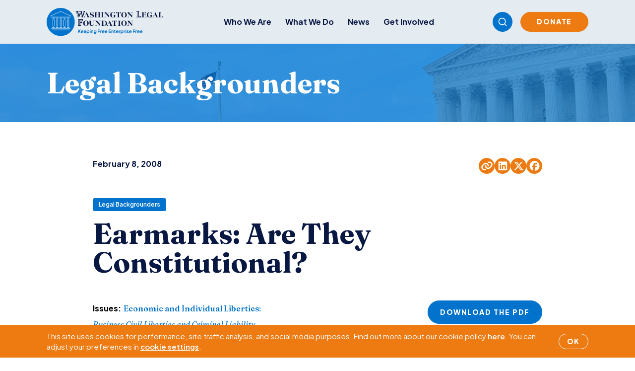

--- FILE ---
content_type: text/html; charset=UTF-8
request_url: https://www.wlf.org/2008/02/08/publishing/earmarks-are-they-constitutional/
body_size: 14646
content:
<!doctype html>
<html lang="en-US">
  <head>
    <meta charset="utf-8">
    <meta name="viewport" content="width=device-width, initial-scale=1">
        <meta name='robots' content='index, follow, max-image-preview:large, max-snippet:-1, max-video-preview:-1' />

	<!-- This site is optimized with the Yoast SEO plugin v26.7 - https://yoast.com/wordpress/plugins/seo/ -->
	<title>Earmarks: Are They Constitutional? - Washington Legal Foundation</title>
	<link rel="canonical" href="https://www.wlf.org/2008/02/08/publishing/earmarks-are-they-constitutional/" />
	<meta property="og:locale" content="en_US" />
	<meta property="og:type" content="article" />
	<meta property="og:title" content="Earmarks: Are They Constitutional? - Washington Legal Foundation" />
	<meta property="og:description" content="By Philip C. Olsson,a founder and a senior principal of Olsson Frank Weeda Terman Bode Matz PC." />
	<meta property="og:url" content="https://www.wlf.org/2008/02/08/publishing/earmarks-are-they-constitutional/" />
	<meta property="og:site_name" content="Washington Legal Foundation" />
	<meta property="article:publisher" content="https://www.facebook.com/WashLglFndt" />
	<meta property="article:published_time" content="2008-02-08T05:00:00+00:00" />
	<meta property="article:modified_time" content="2018-08-27T14:53:56+00:00" />
	<meta property="og:image" content="https://www.wlf.org/wp-content/uploads/2025/10/ext-scotus-washington-min-2.jpg" />
	<meta property="og:image:width" content="1200" />
	<meta property="og:image:height" content="628" />
	<meta property="og:image:type" content="image/jpeg" />
	<meta name="twitter:card" content="summary_large_image" />
	<meta name="twitter:creator" content="@wlf" />
	<meta name="twitter:site" content="@wlf" />
	<script type="application/ld+json" class="yoast-schema-graph">{"@context":"https://schema.org","@graph":[{"@type":"Article","@id":"https://www.wlf.org/2008/02/08/publishing/earmarks-are-they-constitutional/#article","isPartOf":{"@id":"https://www.wlf.org/2008/02/08/publishing/earmarks-are-they-constitutional/"},"author":{"name":"","@id":""},"headline":"Earmarks: Are They Constitutional?","datePublished":"2008-02-08T05:00:00+00:00","dateModified":"2018-08-27T14:53:56+00:00","mainEntityOfPage":{"@id":"https://www.wlf.org/2008/02/08/publishing/earmarks-are-they-constitutional/"},"wordCount":22,"publisher":{"@id":"https://www.wlf.org/#organization"},"image":{"@id":"https://www.wlf.org/2008/02/08/publishing/earmarks-are-they-constitutional/#primaryimage"},"thumbnailUrl":"https://www.wlf.org/wp-content/uploads/2025/10/ext-scotus-washington-min-2.jpg","articleSection":["Legal Backgrounders","Publishing"],"inLanguage":"en-US"},{"@type":"WebPage","@id":"https://www.wlf.org/2008/02/08/publishing/earmarks-are-they-constitutional/","url":"https://www.wlf.org/2008/02/08/publishing/earmarks-are-they-constitutional/","name":"Earmarks: Are They Constitutional? - Washington Legal Foundation","isPartOf":{"@id":"https://www.wlf.org/#website"},"primaryImageOfPage":{"@id":"https://www.wlf.org/2008/02/08/publishing/earmarks-are-they-constitutional/#primaryimage"},"image":{"@id":"https://www.wlf.org/2008/02/08/publishing/earmarks-are-they-constitutional/#primaryimage"},"thumbnailUrl":"https://www.wlf.org/wp-content/uploads/2025/10/ext-scotus-washington-min-2.jpg","datePublished":"2008-02-08T05:00:00+00:00","dateModified":"2018-08-27T14:53:56+00:00","breadcrumb":{"@id":"https://www.wlf.org/2008/02/08/publishing/earmarks-are-they-constitutional/#breadcrumb"},"inLanguage":"en-US","potentialAction":[{"@type":"ReadAction","target":["https://www.wlf.org/2008/02/08/publishing/earmarks-are-they-constitutional/"]}]},{"@type":"ImageObject","inLanguage":"en-US","@id":"https://www.wlf.org/2008/02/08/publishing/earmarks-are-they-constitutional/#primaryimage","url":"https://www.wlf.org/wp-content/uploads/2025/10/ext-scotus-washington-min-2.jpg","contentUrl":"https://www.wlf.org/wp-content/uploads/2025/10/ext-scotus-washington-min-2.jpg","width":1200,"height":628},{"@type":"BreadcrumbList","@id":"https://www.wlf.org/2008/02/08/publishing/earmarks-are-they-constitutional/#breadcrumb","itemListElement":[{"@type":"ListItem","position":1,"name":"Home","item":"https://www.wlf.org/"},{"@type":"ListItem","position":2,"name":"Earmarks: Are They Constitutional?"}]},{"@type":"WebSite","@id":"https://www.wlf.org/#website","url":"https://www.wlf.org/","name":"Washington Legal Foundation","description":"Keeping Free Enterprise Free","publisher":{"@id":"https://www.wlf.org/#organization"},"potentialAction":[{"@type":"SearchAction","target":{"@type":"EntryPoint","urlTemplate":"https://www.wlf.org/?s={search_term_string}"},"query-input":{"@type":"PropertyValueSpecification","valueRequired":true,"valueName":"search_term_string"}}],"inLanguage":"en-US"},{"@type":"Organization","@id":"https://www.wlf.org/#organization","name":"Washington Legal Foundation","url":"https://www.wlf.org/","logo":{"@type":"ImageObject","inLanguage":"en-US","@id":"https://www.wlf.org/#/schema/logo/image/","url":"https://www.wlf.org/wp-content/uploads/2018/07/interior-logo.png","contentUrl":"https://www.wlf.org/wp-content/uploads/2018/07/interior-logo.png","width":554,"height":174,"caption":"Washington Legal Foundation"},"image":{"@id":"https://www.wlf.org/#/schema/logo/image/"},"sameAs":["https://www.facebook.com/WashLglFndt","https://x.com/wlf","https://www.linkedin.com/company/washington-legal-foundation/","https://www.youtube.com/channel/UCzVo3YMCSZQwxM3ZejQxsdg"]}]}</script>
	<!-- / Yoast SEO plugin. -->


<link rel='dns-prefetch' href='//www.google.com' />
<link rel='dns-prefetch' href='//www.googletagmanager.com' />
<link rel="alternate" title="oEmbed (JSON)" type="application/json+oembed" href="https://www.wlf.org/wp-json/oembed/1.0/embed?url=https%3A%2F%2Fwww.wlf.org%2F2008%2F02%2F08%2Fpublishing%2Fearmarks-are-they-constitutional%2F" />
<link rel="alternate" title="oEmbed (XML)" type="text/xml+oembed" href="https://www.wlf.org/wp-json/oembed/1.0/embed?url=https%3A%2F%2Fwww.wlf.org%2F2008%2F02%2F08%2Fpublishing%2Fearmarks-are-they-constitutional%2F&#038;format=xml" />
<style id='wp-img-auto-sizes-contain-inline-css'>
img:is([sizes=auto i],[sizes^="auto," i]){contain-intrinsic-size:3000px 1500px}
/*# sourceURL=wp-img-auto-sizes-contain-inline-css */
</style>
<style id='wp-emoji-styles-inline-css'>

	img.wp-smiley, img.emoji {
		display: inline !important;
		border: none !important;
		box-shadow: none !important;
		height: 1em !important;
		width: 1em !important;
		margin: 0 0.07em !important;
		vertical-align: -0.1em !important;
		background: none !important;
		padding: 0 !important;
	}
/*# sourceURL=wp-emoji-styles-inline-css */
</style>
<style id='wp-block-library-inline-css'>
:root{--wp-block-synced-color:#7a00df;--wp-block-synced-color--rgb:122,0,223;--wp-bound-block-color:var(--wp-block-synced-color);--wp-editor-canvas-background:#ddd;--wp-admin-theme-color:#007cba;--wp-admin-theme-color--rgb:0,124,186;--wp-admin-theme-color-darker-10:#006ba1;--wp-admin-theme-color-darker-10--rgb:0,107,160.5;--wp-admin-theme-color-darker-20:#005a87;--wp-admin-theme-color-darker-20--rgb:0,90,135;--wp-admin-border-width-focus:2px}@media (min-resolution:192dpi){:root{--wp-admin-border-width-focus:1.5px}}.wp-element-button{cursor:pointer}:root .has-very-light-gray-background-color{background-color:#eee}:root .has-very-dark-gray-background-color{background-color:#313131}:root .has-very-light-gray-color{color:#eee}:root .has-very-dark-gray-color{color:#313131}:root .has-vivid-green-cyan-to-vivid-cyan-blue-gradient-background{background:linear-gradient(135deg,#00d084,#0693e3)}:root .has-purple-crush-gradient-background{background:linear-gradient(135deg,#34e2e4,#4721fb 50%,#ab1dfe)}:root .has-hazy-dawn-gradient-background{background:linear-gradient(135deg,#faaca8,#dad0ec)}:root .has-subdued-olive-gradient-background{background:linear-gradient(135deg,#fafae1,#67a671)}:root .has-atomic-cream-gradient-background{background:linear-gradient(135deg,#fdd79a,#004a59)}:root .has-nightshade-gradient-background{background:linear-gradient(135deg,#330968,#31cdcf)}:root .has-midnight-gradient-background{background:linear-gradient(135deg,#020381,#2874fc)}:root{--wp--preset--font-size--normal:16px;--wp--preset--font-size--huge:42px}.has-regular-font-size{font-size:1em}.has-larger-font-size{font-size:2.625em}.has-normal-font-size{font-size:var(--wp--preset--font-size--normal)}.has-huge-font-size{font-size:var(--wp--preset--font-size--huge)}.has-text-align-center{text-align:center}.has-text-align-left{text-align:left}.has-text-align-right{text-align:right}.has-fit-text{white-space:nowrap!important}#end-resizable-editor-section{display:none}.aligncenter{clear:both}.items-justified-left{justify-content:flex-start}.items-justified-center{justify-content:center}.items-justified-right{justify-content:flex-end}.items-justified-space-between{justify-content:space-between}.screen-reader-text{border:0;clip-path:inset(50%);height:1px;margin:-1px;overflow:hidden;padding:0;position:absolute;width:1px;word-wrap:normal!important}.screen-reader-text:focus{background-color:#ddd;clip-path:none;color:#444;display:block;font-size:1em;height:auto;left:5px;line-height:normal;padding:15px 23px 14px;text-decoration:none;top:5px;width:auto;z-index:100000}html :where(.has-border-color){border-style:solid}html :where([style*=border-top-color]){border-top-style:solid}html :where([style*=border-right-color]){border-right-style:solid}html :where([style*=border-bottom-color]){border-bottom-style:solid}html :where([style*=border-left-color]){border-left-style:solid}html :where([style*=border-width]){border-style:solid}html :where([style*=border-top-width]){border-top-style:solid}html :where([style*=border-right-width]){border-right-style:solid}html :where([style*=border-bottom-width]){border-bottom-style:solid}html :where([style*=border-left-width]){border-left-style:solid}html :where(img[class*=wp-image-]){height:auto;max-width:100%}:where(figure){margin:0 0 1em}html :where(.is-position-sticky){--wp-admin--admin-bar--position-offset:var(--wp-admin--admin-bar--height,0px)}@media screen and (max-width:600px){html :where(.is-position-sticky){--wp-admin--admin-bar--position-offset:0px}}

/*# sourceURL=wp-block-library-inline-css */
</style><style id='global-styles-inline-css'>
:root{--wp--preset--aspect-ratio--square: 1;--wp--preset--aspect-ratio--4-3: 4/3;--wp--preset--aspect-ratio--3-4: 3/4;--wp--preset--aspect-ratio--3-2: 3/2;--wp--preset--aspect-ratio--2-3: 2/3;--wp--preset--aspect-ratio--16-9: 16/9;--wp--preset--aspect-ratio--9-16: 9/16;--wp--preset--color--black: #000000;--wp--preset--color--cyan-bluish-gray: #abb8c3;--wp--preset--color--white: #ffffff;--wp--preset--color--pale-pink: #f78da7;--wp--preset--color--vivid-red: #cf2e2e;--wp--preset--color--luminous-vivid-orange: #ff6900;--wp--preset--color--luminous-vivid-amber: #fcb900;--wp--preset--color--light-green-cyan: #7bdcb5;--wp--preset--color--vivid-green-cyan: #00d084;--wp--preset--color--pale-cyan-blue: #8ed1fc;--wp--preset--color--vivid-cyan-blue: #0693e3;--wp--preset--color--vivid-purple: #9b51e0;--wp--preset--gradient--vivid-cyan-blue-to-vivid-purple: linear-gradient(135deg,rgb(6,147,227) 0%,rgb(155,81,224) 100%);--wp--preset--gradient--light-green-cyan-to-vivid-green-cyan: linear-gradient(135deg,rgb(122,220,180) 0%,rgb(0,208,130) 100%);--wp--preset--gradient--luminous-vivid-amber-to-luminous-vivid-orange: linear-gradient(135deg,rgb(252,185,0) 0%,rgb(255,105,0) 100%);--wp--preset--gradient--luminous-vivid-orange-to-vivid-red: linear-gradient(135deg,rgb(255,105,0) 0%,rgb(207,46,46) 100%);--wp--preset--gradient--very-light-gray-to-cyan-bluish-gray: linear-gradient(135deg,rgb(238,238,238) 0%,rgb(169,184,195) 100%);--wp--preset--gradient--cool-to-warm-spectrum: linear-gradient(135deg,rgb(74,234,220) 0%,rgb(151,120,209) 20%,rgb(207,42,186) 40%,rgb(238,44,130) 60%,rgb(251,105,98) 80%,rgb(254,248,76) 100%);--wp--preset--gradient--blush-light-purple: linear-gradient(135deg,rgb(255,206,236) 0%,rgb(152,150,240) 100%);--wp--preset--gradient--blush-bordeaux: linear-gradient(135deg,rgb(254,205,165) 0%,rgb(254,45,45) 50%,rgb(107,0,62) 100%);--wp--preset--gradient--luminous-dusk: linear-gradient(135deg,rgb(255,203,112) 0%,rgb(199,81,192) 50%,rgb(65,88,208) 100%);--wp--preset--gradient--pale-ocean: linear-gradient(135deg,rgb(255,245,203) 0%,rgb(182,227,212) 50%,rgb(51,167,181) 100%);--wp--preset--gradient--electric-grass: linear-gradient(135deg,rgb(202,248,128) 0%,rgb(113,206,126) 100%);--wp--preset--gradient--midnight: linear-gradient(135deg,rgb(2,3,129) 0%,rgb(40,116,252) 100%);--wp--preset--font-size--small: 13px;--wp--preset--font-size--medium: 20px;--wp--preset--font-size--large: 36px;--wp--preset--font-size--x-large: 42px;--wp--preset--spacing--20: 0.44rem;--wp--preset--spacing--30: 0.67rem;--wp--preset--spacing--40: 1rem;--wp--preset--spacing--50: 1.5rem;--wp--preset--spacing--60: 2.25rem;--wp--preset--spacing--70: 3.38rem;--wp--preset--spacing--80: 5.06rem;--wp--preset--shadow--natural: 6px 6px 9px rgba(0, 0, 0, 0.2);--wp--preset--shadow--deep: 12px 12px 50px rgba(0, 0, 0, 0.4);--wp--preset--shadow--sharp: 6px 6px 0px rgba(0, 0, 0, 0.2);--wp--preset--shadow--outlined: 6px 6px 0px -3px rgb(255, 255, 255), 6px 6px rgb(0, 0, 0);--wp--preset--shadow--crisp: 6px 6px 0px rgb(0, 0, 0);}:where(.is-layout-flex){gap: 0.5em;}:where(.is-layout-grid){gap: 0.5em;}body .is-layout-flex{display: flex;}.is-layout-flex{flex-wrap: wrap;align-items: center;}.is-layout-flex > :is(*, div){margin: 0;}body .is-layout-grid{display: grid;}.is-layout-grid > :is(*, div){margin: 0;}:where(.wp-block-columns.is-layout-flex){gap: 2em;}:where(.wp-block-columns.is-layout-grid){gap: 2em;}:where(.wp-block-post-template.is-layout-flex){gap: 1.25em;}:where(.wp-block-post-template.is-layout-grid){gap: 1.25em;}.has-black-color{color: var(--wp--preset--color--black) !important;}.has-cyan-bluish-gray-color{color: var(--wp--preset--color--cyan-bluish-gray) !important;}.has-white-color{color: var(--wp--preset--color--white) !important;}.has-pale-pink-color{color: var(--wp--preset--color--pale-pink) !important;}.has-vivid-red-color{color: var(--wp--preset--color--vivid-red) !important;}.has-luminous-vivid-orange-color{color: var(--wp--preset--color--luminous-vivid-orange) !important;}.has-luminous-vivid-amber-color{color: var(--wp--preset--color--luminous-vivid-amber) !important;}.has-light-green-cyan-color{color: var(--wp--preset--color--light-green-cyan) !important;}.has-vivid-green-cyan-color{color: var(--wp--preset--color--vivid-green-cyan) !important;}.has-pale-cyan-blue-color{color: var(--wp--preset--color--pale-cyan-blue) !important;}.has-vivid-cyan-blue-color{color: var(--wp--preset--color--vivid-cyan-blue) !important;}.has-vivid-purple-color{color: var(--wp--preset--color--vivid-purple) !important;}.has-black-background-color{background-color: var(--wp--preset--color--black) !important;}.has-cyan-bluish-gray-background-color{background-color: var(--wp--preset--color--cyan-bluish-gray) !important;}.has-white-background-color{background-color: var(--wp--preset--color--white) !important;}.has-pale-pink-background-color{background-color: var(--wp--preset--color--pale-pink) !important;}.has-vivid-red-background-color{background-color: var(--wp--preset--color--vivid-red) !important;}.has-luminous-vivid-orange-background-color{background-color: var(--wp--preset--color--luminous-vivid-orange) !important;}.has-luminous-vivid-amber-background-color{background-color: var(--wp--preset--color--luminous-vivid-amber) !important;}.has-light-green-cyan-background-color{background-color: var(--wp--preset--color--light-green-cyan) !important;}.has-vivid-green-cyan-background-color{background-color: var(--wp--preset--color--vivid-green-cyan) !important;}.has-pale-cyan-blue-background-color{background-color: var(--wp--preset--color--pale-cyan-blue) !important;}.has-vivid-cyan-blue-background-color{background-color: var(--wp--preset--color--vivid-cyan-blue) !important;}.has-vivid-purple-background-color{background-color: var(--wp--preset--color--vivid-purple) !important;}.has-black-border-color{border-color: var(--wp--preset--color--black) !important;}.has-cyan-bluish-gray-border-color{border-color: var(--wp--preset--color--cyan-bluish-gray) !important;}.has-white-border-color{border-color: var(--wp--preset--color--white) !important;}.has-pale-pink-border-color{border-color: var(--wp--preset--color--pale-pink) !important;}.has-vivid-red-border-color{border-color: var(--wp--preset--color--vivid-red) !important;}.has-luminous-vivid-orange-border-color{border-color: var(--wp--preset--color--luminous-vivid-orange) !important;}.has-luminous-vivid-amber-border-color{border-color: var(--wp--preset--color--luminous-vivid-amber) !important;}.has-light-green-cyan-border-color{border-color: var(--wp--preset--color--light-green-cyan) !important;}.has-vivid-green-cyan-border-color{border-color: var(--wp--preset--color--vivid-green-cyan) !important;}.has-pale-cyan-blue-border-color{border-color: var(--wp--preset--color--pale-cyan-blue) !important;}.has-vivid-cyan-blue-border-color{border-color: var(--wp--preset--color--vivid-cyan-blue) !important;}.has-vivid-purple-border-color{border-color: var(--wp--preset--color--vivid-purple) !important;}.has-vivid-cyan-blue-to-vivid-purple-gradient-background{background: var(--wp--preset--gradient--vivid-cyan-blue-to-vivid-purple) !important;}.has-light-green-cyan-to-vivid-green-cyan-gradient-background{background: var(--wp--preset--gradient--light-green-cyan-to-vivid-green-cyan) !important;}.has-luminous-vivid-amber-to-luminous-vivid-orange-gradient-background{background: var(--wp--preset--gradient--luminous-vivid-amber-to-luminous-vivid-orange) !important;}.has-luminous-vivid-orange-to-vivid-red-gradient-background{background: var(--wp--preset--gradient--luminous-vivid-orange-to-vivid-red) !important;}.has-very-light-gray-to-cyan-bluish-gray-gradient-background{background: var(--wp--preset--gradient--very-light-gray-to-cyan-bluish-gray) !important;}.has-cool-to-warm-spectrum-gradient-background{background: var(--wp--preset--gradient--cool-to-warm-spectrum) !important;}.has-blush-light-purple-gradient-background{background: var(--wp--preset--gradient--blush-light-purple) !important;}.has-blush-bordeaux-gradient-background{background: var(--wp--preset--gradient--blush-bordeaux) !important;}.has-luminous-dusk-gradient-background{background: var(--wp--preset--gradient--luminous-dusk) !important;}.has-pale-ocean-gradient-background{background: var(--wp--preset--gradient--pale-ocean) !important;}.has-electric-grass-gradient-background{background: var(--wp--preset--gradient--electric-grass) !important;}.has-midnight-gradient-background{background: var(--wp--preset--gradient--midnight) !important;}.has-small-font-size{font-size: var(--wp--preset--font-size--small) !important;}.has-medium-font-size{font-size: var(--wp--preset--font-size--medium) !important;}.has-large-font-size{font-size: var(--wp--preset--font-size--large) !important;}.has-x-large-font-size{font-size: var(--wp--preset--font-size--x-large) !important;}
/*# sourceURL=global-styles-inline-css */
</style>

<style id='classic-theme-styles-inline-css'>
/*! This file is auto-generated */
.wp-block-button__link{color:#fff;background-color:#32373c;border-radius:9999px;box-shadow:none;text-decoration:none;padding:calc(.667em + 2px) calc(1.333em + 2px);font-size:1.125em}.wp-block-file__button{background:#32373c;color:#fff;text-decoration:none}
/*# sourceURL=/wp-includes/css/classic-themes.min.css */
</style>
<link rel='stylesheet' id='events-manager-css' href='https://www.wlf.org/wp-content/plugins/events-manager/includes/css/events-manager.css?ver=7.2.3.1' media='all' />
<script src="https://www.wlf.org/wp-includes/js/jquery/jquery.min.js?ver=3.7.1" id="jquery-core-js"></script>
<script src="https://www.wlf.org/wp-includes/js/jquery/jquery-migrate.min.js?ver=3.4.1" id="jquery-migrate-js"></script>
<script src="https://www.wlf.org/wp-includes/js/jquery/ui/core.min.js?ver=1.13.3" id="jquery-ui-core-js"></script>
<script src="https://www.wlf.org/wp-includes/js/jquery/ui/mouse.min.js?ver=1.13.3" id="jquery-ui-mouse-js"></script>
<script src="https://www.wlf.org/wp-includes/js/jquery/ui/sortable.min.js?ver=1.13.3" id="jquery-ui-sortable-js"></script>
<script src="https://www.wlf.org/wp-includes/js/jquery/ui/datepicker.min.js?ver=1.13.3" id="jquery-ui-datepicker-js"></script>
<script id="jquery-ui-datepicker-js-after">
jQuery(function(jQuery){jQuery.datepicker.setDefaults({"closeText":"Close","currentText":"Today","monthNames":["January","February","March","April","May","June","July","August","September","October","November","December"],"monthNamesShort":["Jan","Feb","Mar","Apr","May","Jun","Jul","Aug","Sep","Oct","Nov","Dec"],"nextText":"Next","prevText":"Previous","dayNames":["Sunday","Monday","Tuesday","Wednesday","Thursday","Friday","Saturday"],"dayNamesShort":["Sun","Mon","Tue","Wed","Thu","Fri","Sat"],"dayNamesMin":["S","M","T","W","T","F","S"],"dateFormat":"MM d, yy","firstDay":1,"isRTL":false});});
//# sourceURL=jquery-ui-datepicker-js-after
</script>
<script src="https://www.wlf.org/wp-includes/js/jquery/ui/resizable.min.js?ver=1.13.3" id="jquery-ui-resizable-js"></script>
<script src="https://www.wlf.org/wp-includes/js/jquery/ui/draggable.min.js?ver=1.13.3" id="jquery-ui-draggable-js"></script>
<script src="https://www.wlf.org/wp-includes/js/jquery/ui/controlgroup.min.js?ver=1.13.3" id="jquery-ui-controlgroup-js"></script>
<script src="https://www.wlf.org/wp-includes/js/jquery/ui/checkboxradio.min.js?ver=1.13.3" id="jquery-ui-checkboxradio-js"></script>
<script src="https://www.wlf.org/wp-includes/js/jquery/ui/button.min.js?ver=1.13.3" id="jquery-ui-button-js"></script>
<script src="https://www.wlf.org/wp-includes/js/jquery/ui/dialog.min.js?ver=1.13.3" id="jquery-ui-dialog-js"></script>
<script id="events-manager-js-extra">
var EM = {"ajaxurl":"https://www.wlf.org/wp-admin/admin-ajax.php","locationajaxurl":"https://www.wlf.org/wp-admin/admin-ajax.php?action=locations_search","firstDay":"1","locale":"en","dateFormat":"yy-mm-dd","ui_css":"https://www.wlf.org/wp-content/plugins/events-manager/includes/css/jquery-ui/build.css","show24hours":"0","is_ssl":"1","autocomplete_limit":"10","calendar":{"breakpoints":{"small":560,"medium":908,"large":false},"month_format":"M Y"},"phone":"","datepicker":{"format":"Y-m-d"},"search":{"breakpoints":{"small":650,"medium":850,"full":false}},"url":"https://www.wlf.org/wp-content/plugins/events-manager","assets":{"input.em-uploader":{"js":{"em-uploader":{"url":"https://www.wlf.org/wp-content/plugins/events-manager/includes/js/em-uploader.js?v=7.2.3.1","event":"em_uploader_ready","requires":"filepond"},"filepond-validate-size":"filepond/plugins/filepond-plugin-file-validate-size.js?v=7.2.3.1","filepond-validate-type":"filepond/plugins/filepond-plugin-file-validate-type.js?v=7.2.3.1","filepond-image-validate-size":"filepond/plugins/filepond-plugin-image-validate-size.js?v=7.2.3.1","filepond-exif-orientation":"filepond/plugins/filepond-plugin-image-exif-orientation.js?v=7.2.3.1","filepond-get-file":"filepond/plugins/filepond-plugin-get-file.js?v=7.2.3.1","filepond-plugin-image-overlay":"filepond/plugins/filepond-plugin-image-overlay.js?v=7.2.3.1","filepond-plugin-image-thumbnail":"filepond/plugins/filepond-plugin-image-thumbnail.js?v=7.2.3.1","filepond-plugin-pdf-preview-overlay":"filepond/plugins/filepond-plugin-pdf-preview-overlay.js?v=7.2.3.1","filepond-plugin-file-icon":"filepond/plugins/filepond-plugin-file-icon.js?v=7.2.3.1","filepond":{"url":"filepond/filepond.js?v=7.2.3.1","locale":""}},"css":{"em-filepond":"filepond/em-filepond.css?v=7.2.3.1","filepond-preview":"filepond/plugins/filepond-plugin-image-preview.css?v=7.2.3.1","filepond-plugin-image-overlay":"filepond/plugins/filepond-plugin-image-overlay.css?v=7.2.3.1","filepond-get-file":"filepond/plugins/filepond-plugin-get-file.css?v=7.2.3.1"}},".em-event-editor":{"js":{"event-editor":{"url":"https://www.wlf.org/wp-content/plugins/events-manager/includes/js/events-manager-event-editor.js?v=7.2.3.1","event":"em_event_editor_ready"}},"css":{"event-editor":"https://www.wlf.org/wp-content/plugins/events-manager/includes/css/events-manager-event-editor.css?v=7.2.3.1"}},".em-recurrence-sets, .em-timezone":{"js":{"luxon":{"url":"luxon/luxon.js?v=7.2.3.1","event":"em_luxon_ready"}}},".em-booking-form, #em-booking-form, .em-booking-recurring, .em-event-booking-form":{"js":{"em-bookings":{"url":"https://www.wlf.org/wp-content/plugins/events-manager/includes/js/bookingsform.js?v=7.2.3.1","event":"em_booking_form_js_loaded"}}},"#em-opt-archetypes":{"js":{"archetypes":"https://www.wlf.org/wp-content/plugins/events-manager/includes/js/admin-archetype-editor.js?v=7.2.3.1","archetypes_ms":"https://www.wlf.org/wp-content/plugins/events-manager/includes/js/admin-archetypes.js?v=7.2.3.1","qs":"qs/qs.js?v=7.2.3.1"}}},"cached":"1","uploads":{"endpoint":"https://www.wlf.org/wp-json/events-manager/v1/uploads","nonce":"532467ca9a","delete_confirm":"Are you sure you want to delete this file? It will be deleted upon submission.","images":{"max_file_size":"","image_max_width":"700","image_max_height":"700","image_min_width":"50","image_min_height":"50"},"files":{"max_file_size":"","types":{"0":"image/gif","1":"image/jpeg","3":"image/png","4":"image/heic","5":"application/pdf","6":"application/msword","7":"application/x-msword","8":"application/vnd.openxmlformats-officedocument.wordprocessingml.document","9":"text/rtf","10":"application/rtf","11":"application/x-rtf","12":"application/vnd.oasis.opendocument.text","13":"text/plain","14":"application/vnd.ms-excel","15":"application/xls","16":"application/vnd.openxmlformats-officedocument.spreadsheetml.sheet","17":"text/csv","18":"application/csv","20":"application/vnd.oasis.opendocument.spreadsheet","21":"application/vnd.ms-powerpoint","22":"application/mspowerpoint","23":"application/vnd.openxmlformats-officedocument.presentationml.presentation","24":"application/vnd.oasis.opendocument.presentation"}}},"api_nonce":"6a2ef7ab7d","bookingInProgress":"Please wait while the booking is being submitted.","tickets_save":"Save Ticket","bookingajaxurl":"https://www.wlf.org/wp-admin/admin-ajax.php","bookings_export_save":"Export Bookings","bookings_settings_save":"Save Settings","booking_delete":"Are you sure you want to delete?","booking_offset":"30","bookings":{"submit_button":{"text":{"default":"Submit Booking","free":"Submit Booking","payment":"Submit Booking - %s","processing":"Processing ..."}},"update_listener":""},"bb_full":"Sold Out","bb_book":"Book Now","bb_booking":"Booking...","bb_booked":"Booking Submitted","bb_error":"Booking Error. Try again?","bb_cancel":"Cancel","bb_canceling":"Canceling...","bb_cancelled":"Cancelled","bb_cancel_error":"Cancellation Error. Try again?","event_cancellations":{"warning":"If you choose to cancel your event, after you save this event, no further bookings will be possible for this event.\\n\\nAlso, the following will occur:\\n\\n- Bookings will be automatically cancelled.\\n- Booking cancellation emails will be sent.\\n- All confirmed and pending bookings will be emailed a general event cancellation notification."},"txt_search":"Search","txt_searching":"Searching...","txt_loading":"Loading..."};
//# sourceURL=events-manager-js-extra
</script>
<script src="https://www.wlf.org/wp-content/plugins/events-manager/includes/js/events-manager.js?ver=7.2.3.1" id="events-manager-js"></script>

<!-- Google tag (gtag.js) snippet added by Site Kit -->
<!-- Google Analytics snippet added by Site Kit -->
<script src="https://www.googletagmanager.com/gtag/js?id=G-GZR6BZ2GWD" id="google_gtagjs-js" async></script>
<script id="google_gtagjs-js-after">
window.dataLayer = window.dataLayer || [];function gtag(){dataLayer.push(arguments);}
gtag("set","linker",{"domains":["www.wlf.org"]});
gtag("js", new Date());
gtag("set", "developer_id.dZTNiMT", true);
gtag("config", "G-GZR6BZ2GWD");
 window._googlesitekit = window._googlesitekit || {}; window._googlesitekit.throttledEvents = []; window._googlesitekit.gtagEvent = (name, data) => { var key = JSON.stringify( { name, data } ); if ( !! window._googlesitekit.throttledEvents[ key ] ) { return; } window._googlesitekit.throttledEvents[ key ] = true; setTimeout( () => { delete window._googlesitekit.throttledEvents[ key ]; }, 5 ); gtag( "event", name, { ...data, event_source: "site-kit" } ); }; 
//# sourceURL=google_gtagjs-js-after
</script>
<link rel="https://api.w.org/" href="https://www.wlf.org/wp-json/" /><link rel="alternate" title="JSON" type="application/json" href="https://www.wlf.org/wp-json/wp/v2/posts/6401" /><link rel="EditURI" type="application/rsd+xml" title="RSD" href="https://www.wlf.org/xmlrpc.php?rsd" />
<link rel='shortlink' href='https://www.wlf.org/?p=6401' />
<meta name="generator" content="Site Kit by Google 1.168.0" /><link rel="icon" href="https://www.wlf.org/wp-content/uploads/2025/12/cropped-wlficon-1-32x32.png" sizes="32x32" />
<link rel="icon" href="https://www.wlf.org/wp-content/uploads/2025/12/cropped-wlficon-1-192x192.png" sizes="192x192" />
<link rel="apple-touch-icon" href="https://www.wlf.org/wp-content/uploads/2025/12/cropped-wlficon-1-180x180.png" />
<meta name="msapplication-TileImage" content="https://www.wlf.org/wp-content/uploads/2025/12/cropped-wlficon-1-270x270.png" />
		<style id="wp-custom-css">
			.wp-block-embed-youtube iframe {
	border: 1px solid black !important;
}

div.pdfemb-viewer {
	margin: 0 auto;
}		</style>
		
    <link rel="preload" as="style" href="https://www.wlf.org/wp-content/themes/wlf/public/build/assets/app-OzAPana4.css" /><link rel="modulepreload" href="https://www.wlf.org/wp-content/themes/wlf/public/build/assets/app-Cfq6eIv2.js" /><link rel="stylesheet" href="https://www.wlf.org/wp-content/themes/wlf/public/build/assets/app-OzAPana4.css" /><script type="module" src="https://www.wlf.org/wp-content/themes/wlf/public/build/assets/app-Cfq6eIv2.js"></script>  </head>

  <body class="wp-singular post-template-default single single-post postid-6401 single-format-standard wp-embed-responsive wp-theme-wlf d-flex flex-column min-vh-100 earmarks-are-they-constitutional">
    
    <div id="app" class="d-flex flex-column flex-grow-1 position-relative">

      <header class="l-header">
  <div class="l-header__fixed mx-auto">

    
      <nav class="navbar navbar-expand-lg navbar-light">
        <div class="navbar__mobile-top d-block d-lg-none"></div>
        <div class="container">

          <div class="navbar__top">
            <div class="d-flex justify-content-between flex-row align-items-center flex-grow-1">
              <a class="l-header__logo brand" href="https://www.wlf.org/">
                                  <img src="https://www.wlf.org/wp-content/uploads/2026/01/WLF_Primary-Logo-with-Tagline_Full-Color.svg" alt="WLF">
                              </a>
              <button class="navbar-toggler" type="button" data-bs-toggle="collapse"
                      data-bs-target="#primary_navigation"
                      aria-controls="main-menu" aria-expanded="false" aria-label="Toggle navigation">
                <i class="fa-solid fa-bars"></i>
                <i class="fa-solid fa-xmark"></i>
              </button>
            </div>
          </div>

          <div class="collapse navbar-collapse" id="primary_navigation">

            <div class="text-center mt-3 mb-1 d-block d-lg-none">
            <form role="search" method="get" class="d-flex flex-row align-items-center search-form mb-1" action="https://www.wlf.org/">
              <input type="search" class="mobile-search-field flex-grow-1" placeholder="Search…" value="" name="s" />
            </form>
            </div>

              <ul id="menu-header-navigation" class="navbar-nav me-auto "><li  id="menu-item-23427" class="menu-item menu-item-type-custom menu-item-object-custom menu-item-has-children dropdown nav-item nav-item-23427"><div class="one-line-wrap d-flex flex-row flex-lg-column justify-content-between justify-content-lg-start  align-items-center align-items-lg-start"><a href="/who-we-are" class="nav-link  dropdown-toggle-custom">Who We Are</a><div class="toggle-btn mobile-dropdown-toggle p-2 d-lg-none" data-submenu-target="#submenu-23427" data-depth="0"><i class="fa-solid fa-angle-down d-lg-none"></i></div></div>
<ul class="dropdown-menu sub-menu collapse  depth_0" id="submenu-23427">
<div class="container position-relative pe-0 dropdown-menu__container"><div class="row"><div class="col-6 menu-items-column"><div class="row menu-columns-wrapper">	<li  id="menu-item-24327" class="menu-item menu-item-type-post_type menu-item-object-page menu-column col-12 col-lg-auto nav-item-24327"><div class="one-line-wrap d-flex flex-row flex-lg-column justify-content-between justify-content-lg-start  align-items-center align-items-lg-start"><a href="https://www.wlf.org/legal-policy-advisory-board/" class="menu-column-title ">Legal Policy Advisory Board</a><span class="menu-item-description">A select group of legal professionals that provides informal guidance on a volunteer basis.</span></div></li>
	<li  id="menu-item-24341" class="menu-item menu-item-type-post_type menu-item-object-page menu-column col-12 col-lg-auto nav-item-24341"><div class="one-line-wrap d-flex flex-row flex-lg-column justify-content-between justify-content-lg-start  align-items-center align-items-lg-start"><a href="https://www.wlf.org/annual-report/" class="menu-column-title ">Annual Report</a><span class="menu-item-description">Our yearly look back at litigation and legal studies activities undertaken in the public interest.</span></div></li>
	<li  id="menu-item-24378" class="menu-item menu-item-type-post_type menu-item-object-page menu-column col-12 col-lg-auto nav-item-24378"><div class="one-line-wrap d-flex flex-row flex-lg-column justify-content-between justify-content-lg-start  align-items-center align-items-lg-start"><a href="https://www.wlf.org/staff/" class="menu-column-title ">WLF Senior Staff</a><span class="menu-item-description">Descriptions of WLF’s senior leadership.</span></div></li>
</div></div><div class="col-6 featured-posts-column"><div class="menu-featured-posts menu-featured-posts--single"><h6 class="menu-featured-title">Featured</h6><div class="row"><div class="col-12 d-flex flex-row"><div class="menu-featured-posts__thumbnail"><img width="162" height="162" src="https://www.wlf.org/wp-content/uploads/2025/12/FDA-building-162x162.jpg" class="menu-featured-thumbnail wp-post-image" alt="" decoding="async" srcset="https://www.wlf.org/wp-content/uploads/2025/12/FDA-building-162x162.jpg 162w, https://www.wlf.org/wp-content/uploads/2025/12/FDA-building-150x150.jpg 150w" sizes="(max-width: 162px) 100vw, 162px" /></div><div class="menu-featured-post-content d-flex flex-column"><h6 class="menu-featured-post-title"><a href="https://www.wlf.org/2025/12/18/wlf-legal-pulse/in-op-ed-wlf-advisory-board-member-questions-fda-crackdown-on-pharma-ads/">In Op-Ed, WLF Advisory Board Member Questions FDA &#8220;Crackdown&#8221; on Pharma Ads</a></h6><p class="menu-featured-excerpt">In a December 9, 2025 Washington Examiner op-ed, WLF Legal Policy Advisory Board member and former Food &amp; Drug Administration (FDA) Chief Counsel, Dan Troy, criticized federal regulators’ approach to direct-to-consumer (DTC) advertising of prescription drugs.</p><a href="https://www.wlf.org/2025/12/18/wlf-legal-pulse/in-op-ed-wlf-advisory-board-member-questions-fda-crackdown-on-pharma-ads/" class="menu-featured-read-more">Read More</a></div></div></div></div></div></div></div></ul>
</li>
<li  id="menu-item-23426" class="menu-item menu-item-type-custom menu-item-object-custom menu-item-has-children dropdown nav-item nav-item-23426"><div class="one-line-wrap d-flex flex-row flex-lg-column justify-content-between justify-content-lg-start  align-items-center align-items-lg-start"><a href="/what-we-do" class="nav-link  dropdown-toggle-custom">What We Do</a><div class="toggle-btn mobile-dropdown-toggle p-2 d-lg-none" data-submenu-target="#submenu-23426" data-depth="0"><i class="fa-solid fa-angle-down d-lg-none"></i></div></div>
<ul class="dropdown-menu sub-menu collapse  depth_0" id="submenu-23426">
<div class="container position-relative pe-0 "><div class="row"><div class="col-12 menu-items-column"><div class="row menu-columns-wrapper">	<li  id="menu-item-24406" class="menu-item menu-item-type-custom menu-item-object-custom menu-item-has-children menu-column col-12 col-lg-auto nav-item-24406"><div class="one-line-wrap d-flex flex-row flex-lg-column justify-content-between justify-content-lg-start  align-items-center align-items-lg-start"><a href="/what-we-do/#litigation" class="menu-column-title ">Litigation</a><div class="toggle-btn mobile-dropdown-toggle p-2 d-lg-none" data-submenu-target="#col-24406" data-depth="1"><i class="fa-solid fa-angle-down"></i></div><span class="menu-item-description">Litigation is the backbone of WLF’s public-interest efforts. WLF litigates before state and federal courts and agencies nationwide.</span></div>
	<ul class="sub-dropdown collapse show depth_1" id="col-24406">
		<li  id="menu-item-23432" class="menu-item menu-item-type-custom menu-item-object-custom menu-column-child nav-item-23432"><div class="one-line-wrap d-flex flex-row flex-lg-column justify-content-between justify-content-lg-start  align-items-center align-items-lg-start"><a href="/cases/?litigation_type=Case" class="menu-column-link ">Cases</a></div></li>
		<li  id="menu-item-24377" class="menu-item menu-item-type-custom menu-item-object-custom menu-column-child nav-item-24377"><div class="one-line-wrap d-flex flex-row flex-lg-column justify-content-between justify-content-lg-start  align-items-center align-items-lg-start"><a href="/cases/?litigation_type=Regulatory%20Matters" class="menu-column-link ">Regulatory Matters</a></div></li>
		<li  id="menu-item-24388" class="menu-item menu-item-type-taxonomy menu-item-object-category menu-column-child nav-item-24388"><div class="one-line-wrap d-flex flex-row flex-lg-column justify-content-between justify-content-lg-start  align-items-center align-items-lg-start"><a href="https://www.wlf.org/category/communicating/month-in-review/" class="menu-column-link ">Month in Review</a></div></li>
	</ul>
</li>
	<li  id="menu-item-23428" class="menu-item menu-item-type-custom menu-item-object-custom menu-item-has-children menu-column col-12 col-lg-auto nav-item-23428"><div class="one-line-wrap d-flex flex-row flex-lg-column justify-content-between justify-content-lg-start  align-items-center align-items-lg-start"><a href="/what-we-do/#legal-studies/" class="menu-column-title ">Legal Studies</a><div class="toggle-btn mobile-dropdown-toggle p-2 d-lg-none" data-submenu-target="#col-23428" data-depth="1"><i class="fa-solid fa-angle-down"></i></div><span class="menu-item-description">Successfully advocating for a legal and regulatory environment that fosters free enterprise requires the timely dissemination and steady reinforcement of compelling arguments and ideas to those lawyers and jurists who shape the law.</span></div>
	<ul class="sub-dropdown collapse show depth_1" id="col-23428">
		<li  id="menu-item-24374" class="menu-item menu-item-type-custom menu-item-object-custom menu-column-child nav-item-24374"><div class="one-line-wrap d-flex flex-row flex-lg-column justify-content-between justify-content-lg-start  align-items-center align-items-lg-start"><a href="https://www.wlf.org/category/publishing/" class="menu-column-link ">Publications</a></div></li>
		<li  id="menu-item-24307" class="menu-item menu-item-type-taxonomy menu-item-object-category menu-column-child nav-item-24307"><div class="one-line-wrap d-flex flex-row flex-lg-column justify-content-between justify-content-lg-start  align-items-center align-items-lg-start"><a href="https://www.wlf.org/category/wlf-legal-pulse/" class="menu-column-link ">WLF Legal Pulse blog</a></div></li>
		<li  id="menu-item-23430" class="menu-item menu-item-type-custom menu-item-object-custom menu-column-child nav-item-23430"><div class="one-line-wrap d-flex flex-row flex-lg-column justify-content-between justify-content-lg-start  align-items-center align-items-lg-start"><a href="https://www.wlf.org/programs/?tab=upcoming-events" class="menu-column-link ">Programming</a></div></li>
	</ul>
</li>
	<li  id="menu-item-25124" class="menu-item menu-item-type-custom menu-item-object-custom menu-item-has-children menu-column col-12 col-lg-auto nav-item-25124"><div class="one-line-wrap d-flex flex-row flex-lg-column justify-content-between justify-content-lg-start  align-items-center align-items-lg-start"><a href="https://www.wlf.org/what-we-do/#legal-studies" class="menu-column-title ">Our Issues</a><div class="toggle-btn mobile-dropdown-toggle p-2 d-lg-none" data-submenu-target="#col-25124" data-depth="1"><i class="fa-solid fa-angle-down"></i></div><span class="menu-item-description">WLF’s vital work to uphold the legal principles that support our free enterprise system are categorized into:</span></div>
	<ul class="sub-dropdown collapse show depth_1" id="col-25124">
		<li  id="menu-item-25125" class="menu-item menu-item-type-custom menu-item-object-custom menu-column-child nav-item-25125"><div class="one-line-wrap d-flex flex-row flex-lg-column justify-content-between justify-content-lg-start  align-items-center align-items-lg-start"><a href="https://www.wlf.org/issue/government-regulation/" class="menu-column-link ">Government Regulation</a></div></li>
		<li  id="menu-item-25126" class="menu-item menu-item-type-custom menu-item-object-custom menu-column-child nav-item-25126"><div class="one-line-wrap d-flex flex-row flex-lg-column justify-content-between justify-content-lg-start  align-items-center align-items-lg-start"><a href="https://www.wlf.org/issue/combating-litigation-abuse/" class="menu-column-link ">Combating Litigation Abuse</a></div></li>
		<li  id="menu-item-25127" class="menu-item menu-item-type-custom menu-item-object-custom menu-column-child nav-item-25127"><div class="one-line-wrap d-flex flex-row flex-lg-column justify-content-between justify-content-lg-start  align-items-center align-items-lg-start"><a href="https://www.wlf.org/issue/economic-and-individual-liberties/" class="menu-column-link ">Economic &#038; Individual Liberties</a></div></li>
	</ul>
</li>
</div></div></div></div></ul>
</li>
<li  id="menu-item-23437" class="menu-item menu-item-type-custom menu-item-object-custom menu-item-has-children dropdown nav-item nav-item-23437"><div class="one-line-wrap d-flex flex-row flex-lg-column justify-content-between justify-content-lg-start  align-items-center align-items-lg-start"><a href="#" class="nav-link  dropdown-toggle-custom">News</a><div class="toggle-btn mobile-dropdown-toggle p-2 d-lg-none" data-submenu-target="#submenu-23437" data-depth="0"><i class="fa-solid fa-angle-down d-lg-none"></i></div></div>
<ul class="dropdown-menu sub-menu collapse  depth_0" id="submenu-23437">
<div class="container position-relative pe-0 dropdown-menu__container"><div class="row"><div class="col-6 menu-items-column"><div class="row menu-columns-wrapper">	<li  id="menu-item-23438" class="menu-item menu-item-type-taxonomy menu-item-object-category menu-column col-12 col-lg-auto nav-item-23438"><div class="one-line-wrap d-flex flex-row flex-lg-column justify-content-between justify-content-lg-start  align-items-center align-items-lg-start"><a href="https://www.wlf.org/category/communicating/press-releases/" class="menu-column-title ">Press Releases</a><span class="menu-item-description">Announcements of litigation filings and other WLF developments.</span></div></li>
	<li  id="menu-item-23439" class="menu-item menu-item-type-taxonomy menu-item-object-category menu-column col-12 col-lg-auto nav-item-23439"><div class="one-line-wrap d-flex flex-row flex-lg-column justify-content-between justify-content-lg-start  align-items-center align-items-lg-start"><a href="https://www.wlf.org/category/communicating/media-mentions/" class="menu-column-title ">Media Mentions</a><span class="menu-item-description">See where our work has been mentioned in the media.</span></div></li>
</div></div><div class="col-6 featured-posts-column"><div class="menu-featured-posts menu-featured-posts--single"><h6 class="menu-featured-title">Featured Case</h6><div class="row"><div class="col-12 d-flex flex-row"><div class="menu-featured-posts__thumbnail"><img width="162" height="162" src="https://www.wlf.org/wp-content/uploads/2025/10/irs-washington-min-2-162x162.jpg" class="menu-featured-thumbnail wp-post-image" alt="" decoding="async" srcset="https://www.wlf.org/wp-content/uploads/2025/10/irs-washington-min-2-162x162.jpg 162w, https://www.wlf.org/wp-content/uploads/2025/10/irs-washington-min-2-150x150.jpg 150w" sizes="(max-width: 162px) 100vw, 162px" /></div><div class="menu-featured-post-content d-flex flex-column"><h6 class="menu-featured-post-title"><a href="https://www.wlf.org/case/national-retail-federation-v-james/">National Retail Federation v. James</a></h6><p class="menu-featured-excerpt">On January 13, 2026, WLF urged the Second Circuit to reverse a district court decision upholding a New York law imposing a large and ominous disclaimer on targeted ads promoting...</p><a href="https://www.wlf.org/case/national-retail-federation-v-james/" class="menu-featured-read-more">Read More</a></div></div></div></div></div></div></div></ul>
</li>
<li  id="menu-item-24384" class="menu-item menu-item-type-custom menu-item-object-custom menu-item-has-children dropdown nav-item nav-item-24384"><div class="one-line-wrap d-flex flex-row flex-lg-column justify-content-between justify-content-lg-start  align-items-center align-items-lg-start"><a href="#" class="nav-link  dropdown-toggle-custom">Get Involved</a><div class="toggle-btn mobile-dropdown-toggle p-2 d-lg-none" data-submenu-target="#submenu-24384" data-depth="0"><i class="fa-solid fa-angle-down d-lg-none"></i></div></div>
<ul class="dropdown-menu sub-menu collapse  depth_0" id="submenu-24384">
<div class="container position-relative pe-0 dropdown-menu__container"><div class="row"><div class="col-6 menu-items-column"><div class="row menu-columns-wrapper">	<li  id="menu-item-24351" class="menu-item menu-item-type-post_type menu-item-object-page menu-column col-12 col-lg-auto nav-item-24351"><div class="one-line-wrap d-flex flex-row flex-lg-column justify-content-between justify-content-lg-start  align-items-center align-items-lg-start"><a href="https://www.wlf.org/pro-bono-opportunities/" class="menu-column-title ">Pro Bono</a><span class="menu-item-description">Learn how you can volunteer to advance our mission.</span></div></li>
	<li  id="menu-item-24385" class="menu-item menu-item-type-post_type menu-item-object-page menu-column col-12 col-lg-auto nav-item-24385"><div class="one-line-wrap d-flex flex-row flex-lg-column justify-content-between justify-content-lg-start  align-items-center align-items-lg-start"><a href="https://www.wlf.org/donate/" class="menu-column-title ">Donate</a><span class="menu-item-description">WLF relies upon tax-deductible contributions as a 501(c)(3) charity.</span></div></li>
	<li  id="menu-item-24386" class="menu-item menu-item-type-post_type menu-item-object-page menu-column col-12 col-lg-auto nav-item-24386"><div class="one-line-wrap d-flex flex-row flex-lg-column justify-content-between justify-content-lg-start  align-items-center align-items-lg-start"><a href="https://www.wlf.org/contact-us/" class="menu-column-title ">Contact Us</a></div></li>
</div></div><div class="col-6 featured-posts-column"><div class="menu-featured-posts menu-featured-posts--single"><h6 class="menu-featured-title">Featured</h6><div class="row"><div class="col-12 d-flex flex-row"><div class="menu-featured-posts__thumbnail"><img width="162" height="162" src="https://www.wlf.org/wp-content/uploads/2025/10/irs-washington-min-2-162x162.jpg" class="menu-featured-thumbnail wp-post-image" alt="" decoding="async" srcset="https://www.wlf.org/wp-content/uploads/2025/10/irs-washington-min-2-162x162.jpg 162w, https://www.wlf.org/wp-content/uploads/2025/10/irs-washington-min-2-150x150.jpg 150w" sizes="(max-width: 162px) 100vw, 162px" /></div><div class="menu-featured-post-content d-flex flex-column"><h6 class="menu-featured-post-title"><a href="https://www.wlf.org/2026/01/14/publishing/a-threat-to-ma-market-vitality-break-up-fee-taxation-in-the-pending-appeal-of-abbvie-v-comm-of-internal-revenue/">A Threat to M&amp;A Market Vitality: “Break-Up Fee” Taxation in the Pending Appeal of <em>AbbVie v. Comm. of Internal Revenue</em></a></h6><p class="menu-featured-excerpt">A U.S. Tax Court ruling properly invalidated an IRS policy change that threatened to diminish mergers &amp; acquisitions, the appeal of which the agency should strongly consider dropping. </p><a href="https://www.wlf.org/2026/01/14/publishing/a-threat-to-ma-market-vitality-break-up-fee-taxation-in-the-pending-appeal-of-abbvie-v-comm-of-internal-revenue/" class="menu-featured-read-more">Read More</a></div></div></div></div></div></div></div></ul>
</li>
</ul>
            <div class="text-center mt-1 mb-3 d-block d-lg-none">
              <a href="https://www.wlf.org/donate/" class="btn btn-primary rounded-pill w-100">Donate</a>
            </div>


          </div>

          <div class="l-header__icons d-none d-lg-flex position-relative">
            <div id="header-search-button" class="l-header__search-icon btn btn-secondary me-3 p-0">
              <img src="https://www.wlf.org/wp-content/themes/wlf/public/build/assets/images/search.svg" alt="Search"></div>
            <a href="https://www.wlf.org/donate/" class="btn btn-primary rounded-pill">Donate</a>
          </div>
        </div>
      </nav>

    
  </div>

  <div id="header-search-form" class="l-header__search-form d-none">
    <div class="container d-flex align-items-center m-auto">
      <form role="search" method="get" action="https://www.wlf.org/">
        <label>
          <input type="search" placeholder="enter search term" value="" name="s" autocomplete="off"/>
        </label>
        <button type="submit" class="l-header__search-icon btn btn-secondary me-3 p-0"><img
            src="https://www.wlf.org/wp-content/themes/wlf/public/build/assets/images/search.svg" alt="Search"></button>
      </form>
    </div>
  </div>
</header>

      <div id="search-blur" class="l-header__search-blur d-none"></div>

      <main id="main" class="main d-flex flex-column flex-grow-1">
                
  <div class="l-single">
    <div class="container-fluid l-single__header">
      <div class="container">
        <a href="https://www.wlf.org/category/publishing/legal-backgrounders/"><h3>Legal Backgrounders</h3></a>
      </div>
    </div>
    <div class="container l-text-editor">
      <div class="row">
        <div class="col-12 col-xl-10 offset-xl-1">
          <div class="l-single__meta d-flex justify-content-between mb-5">
            <p class="l-single__date">February 8, 2008</p>
            <div class="p-share-icons d-print-none">
  <div class="p-share-icons__wrap">
    <ul>
      <li>
        <a href="" target="_blank" id="copy-link">
          <i class="fa-solid fa-link"></i>
        </a>
      </li>
      <li>
        <a
          href="https://www.linkedin.com/shareArticle?mini=true&url=https%3A%2F%2Fwww.wlf.org%2F2008%2F02%2F08%2Fpublishing%2Fearmarks-are-they-constitutional%2F&title=Earmarks%3A+Are+They+Constitutional%3F&summary=By+Philip+C.+Olsson%2Ca+founder+and+a+senior+principal+of+Olsson+Frank+Weeda+Terman+Bode+Matz+PC."
          target="_blank">
          <i class="fab fa-linkedin"></i>
        </a>
      </li>
      <li>
        <a href="https://twitter.com/intent/tweet?url=https%3A%2F%2Fwww.wlf.org%2F2008%2F02%2F08%2Fpublishing%2Fearmarks-are-they-constitutional%2F&text=Earmarks%3A+Are+They+Constitutional%3F"
           target="_blank">
          <i class="fab fa-x-twitter"></i>
        </a>
      </li>
      <li>
        <a href="https://www.facebook.com/sharer/sharer.php?u=https%3A%2F%2Fwww.wlf.org%2F2008%2F02%2F08%2Fpublishing%2Fearmarks-are-they-constitutional%2F" target="_blank">
          <i class="fab fa-facebook"></i>
        </a>
      </li>

    </ul>
  </div>

</div>
          </div>

                      <div class="l-single__categories">
              <a href="https://www.wlf.org/category/publishing/legal-backgrounders/">Legal Backgrounders</a>
            </div>
          
          <h1 class="mb-5 l-single__title">Earmarks: Are They Constitutional?</h1>

                                
          <div class="d-flex flex-column flex-lg-row justify-content-between">

            <div>

                                              <div class="l-single__issues">
                  <p class="">Issues:</p>
                  <a href="https://www.wlf.org/issue/economic-and-individual-liberties/"><strong>Economic and Individual Liberties</strong></a>:&nbsp;<a href="https://www.wlf.org/issue/business-civil-liberties-criminal-liability/"><em>Business Civil Liberties and Criminal Liability</em></a>
                </div>
                                                        </div>

                          <div class="flex-shrink-0">
                <a href='https://s3.us-east-2.amazonaws.com/washlegal-uploads/upload/2-08-08Olsson.pdf' class="btn btn-secondary" target="_blank">Download the PDF</a>
              </div>
            
          </div>

          <div class="l-single__divider"></div>

          <div class="l-single__content">
            <p>By <a href="http://www.ofwlaw.com/Bio/PhilipOlsson.asp"><i>Philip C. Olsson</i></a>,a founder and a senior principal of Olsson Frank Weeda Terman Bode Matz PC.</p>
          </div>

          <div class="l-flexible-content">
  </div>

        </div>

              </div>
    </div>

    
    
  </div>
      </main>

      <footer class="l-footer">

    <div class="container">

        <div class="main-footer">

            <div class="row">

                <div class="l-footer__col col-md-12 col-lg-2">
                    <div class="l-footer__col-inner h-100 g-glass">
                        <a class="l-footer__logo brand" href="https://www.wlf.org/">
                                                        <img src="https://www.wlf.org/wp-content/themes/wlf/public/build/assets/images/wlf-logo-footer.svg" alt="WLF">
                                                    </a>
                    </div>
                </div>

                <div class="l-footer__col col-md-12 col-lg-8">
                    <div class="l-footer__col-inner h-100 g-glass text-lg-center text-md-start">
                                        </div>
                </div>

                <div class="l-footer__col col-md-12 col-lg-2">
                    <div class="l-footer__col-inner h-100 g-glass text-md-start text-lg-end">
                    <div class="p-socials text-md-start text-lg-end">
    <ul class="list-unstyled text-md-start text-lg-end justify-content-md-start justify-content-lg-end">
              <li>
          <a href="https://www.facebook.com/WashLglFndt" target="_blank" rel="noopener">
            <i class="fab fa-facebook fa-2x"></i>
          </a>
        </li>
              <li>
          <a href="https://x.com/wlf" target="_blank" rel="noopener">
            <i class="fab fa-x-twitter fa-2x"></i>
          </a>
        </li>
              <li>
          <a href="https://www.youtube.com/channel/UCzVo3YMCSZQwxM3ZejQxsdg" target="_blank" rel="noopener">
            <i class="fab fa-youtube fa-2x"></i>
          </a>
        </li>
              <li>
          <a href="https://www.linkedin.com/company/washington-legal-foundation/" target="_blank" rel="noopener">
            <i class="fab fa-linkedin fa-2x"></i>
          </a>
        </li>
          </ul>
  </div>
                    </div>
                </div>

            </div>

        </div>

        <div class="sub-footer">

            <div class="row">

                <div class="l-footer__col col-md-12 col-lg-4">
                    <div class="l-footer__col-inner h-100 g-glass">
                        <div class="l-footer__legal-links">
                                                      <div class="l-footer__navigation-2">
                              <ul id="menu-footer-2" class="navbar-nav flex-row gap-3"><li  id="menu-item-24501" class="menu-item menu-item-type-post_type menu-item-object-page nav-item nav-item-24501"><div class="one-line-wrap d-flex flex-row flex-lg-column justify-content-between justify-content-lg-start  align-items-center align-items-lg-start"><a href="https://www.wlf.org/privacy-policy/" class="nav-link ">Privacy Policy</a></div></li>
<li  id="menu-item-25636" class="menu-item menu-item-type-post_type menu-item-object-page nav-item nav-item-25636"><div class="one-line-wrap d-flex flex-row flex-lg-column justify-content-between justify-content-lg-start  align-items-center align-items-lg-start"><a href="https://www.wlf.org/subscribe/" class="nav-link ">Subscribe</a></div></li>
</ul>                            </div>
                                                  </div>
                    </div>
                </div>

                <div class="l-footer__col col-md-12 col-lg-4">
                    <div class="l-footer__col-inner h-100 g-glass text-lg-center text-md-start">
                    2009 Massachusetts Ave., NW Washington, D.C. 20036
                    </div>
                </div>

                <div class="l-footer__col col-md-12 col-lg-4">
                    <div class="l-footer__col-inner h-100 g-glass text-lg-end text-md-start">
                    © 2026 WLF. All rights reserved.
                    </div>
                </div>

            </div>

        </div>

  </div>
</footer>
      <div id="cookie-banner" class="p-cookie-banner">
  <div class="container">
    <div class="row">
  <div class="d-flex flex-column flex-sm-row justify-content-between align-items-center items-center no-print">
    <div class="mb-3 mb-sm-0 pe-0 pe-sm-3">
      <p>This site uses cookies for performance, site traffic analysis, and social media purposes. Find out more about our cookie policy <a href="https://www.wlf.org/privacy-policy/">here</a>. You can adjust your preferences in <a href="https://www.wlf.org/privacy-policy/#cookie-settings">cookie settings</a>.</p>

    </div>
    <div class="">
      <button class="btn btn-outline-white py-2 px-4 py-sm-1 px-sm-3" type="button" id="cookie-opt-in">OK</button>
    </div>
  </div>
    </div>
  </div>
</div>
    </div>

        <script type="speculationrules">
{"prefetch":[{"source":"document","where":{"and":[{"href_matches":"/*"},{"not":{"href_matches":["/wp-*.php","/wp-admin/*","/wp-content/uploads/*","/wp-content/*","/wp-content/plugins/*","/wp-content/themes/wlf/*","/*\\?(.+)"]}},{"not":{"selector_matches":"a[rel~=\"nofollow\"]"}},{"not":{"selector_matches":".no-prefetch, .no-prefetch a"}}]},"eagerness":"conservative"}]}
</script>
		<script type="text/javascript">
			(function() {
				let targetObjectName = 'EM';
				if ( typeof window[targetObjectName] === 'object' && window[targetObjectName] !== null ) {
					Object.assign( window[targetObjectName], []);
				} else {
					console.warn( 'Could not merge extra data: window.' + targetObjectName + ' not found or not an object.' );
				}
			})();
		</script>
		<script id="app-js-extra">
var AppData = {"gm":null,"algolia_app_id":"NBYE7QXC3S","algolia_search_api_key":"579dc791c7b172bd19d5eae07f97a2df","algolia_index_prefix":"prod","restUrl":"https://www.wlf.org/wp-json/"};
//# sourceURL=app-js-extra
</script>
<script src="https://www.wlf.org/wp-content/themes/wlf/public/build/assets/app-Cfq6eIv2.js" id="app-js"></script>
<script id="gforms_recaptcha_recaptcha-js-extra">
var gforms_recaptcha_recaptcha_strings = {"nonce":"3411c1c5c6","disconnect":"Disconnecting","change_connection_type":"Resetting","spinner":"https://www.wlf.org/wp-content/plugins/gravityforms/images/spinner.svg","connection_type":"classic","disable_badge":"1","change_connection_type_title":"Change Connection Type","change_connection_type_message":"Changing the connection type will delete your current settings.  Do you want to proceed?","disconnect_title":"Disconnect","disconnect_message":"Disconnecting from reCAPTCHA will delete your current settings.  Do you want to proceed?","site_key":"6LfZ4y8sAAAAAJTk7rv1Fo0WeZu-mxSjVHFYRzwP"};
//# sourceURL=gforms_recaptcha_recaptcha-js-extra
</script>
<script src="https://www.google.com/recaptcha/api.js?render=6LfZ4y8sAAAAAJTk7rv1Fo0WeZu-mxSjVHFYRzwP&amp;ver=2.1.0" id="gforms_recaptcha_recaptcha-js" defer data-wp-strategy="defer"></script>
<script src="https://www.wlf.org/wp-content/plugins/gravityformsrecaptcha/js/frontend.min.js?ver=2.1.0" id="gforms_recaptcha_frontend-js" defer data-wp-strategy="defer"></script>
<script id="wp-emoji-settings" type="application/json">
{"baseUrl":"https://s.w.org/images/core/emoji/17.0.2/72x72/","ext":".png","svgUrl":"https://s.w.org/images/core/emoji/17.0.2/svg/","svgExt":".svg","source":{"concatemoji":"https://www.wlf.org/wp-includes/js/wp-emoji-release.min.js?ver=6.9"}}
</script>
<script type="module">
/*! This file is auto-generated */
const a=JSON.parse(document.getElementById("wp-emoji-settings").textContent),o=(window._wpemojiSettings=a,"wpEmojiSettingsSupports"),s=["flag","emoji"];function i(e){try{var t={supportTests:e,timestamp:(new Date).valueOf()};sessionStorage.setItem(o,JSON.stringify(t))}catch(e){}}function c(e,t,n){e.clearRect(0,0,e.canvas.width,e.canvas.height),e.fillText(t,0,0);t=new Uint32Array(e.getImageData(0,0,e.canvas.width,e.canvas.height).data);e.clearRect(0,0,e.canvas.width,e.canvas.height),e.fillText(n,0,0);const a=new Uint32Array(e.getImageData(0,0,e.canvas.width,e.canvas.height).data);return t.every((e,t)=>e===a[t])}function p(e,t){e.clearRect(0,0,e.canvas.width,e.canvas.height),e.fillText(t,0,0);var n=e.getImageData(16,16,1,1);for(let e=0;e<n.data.length;e++)if(0!==n.data[e])return!1;return!0}function u(e,t,n,a){switch(t){case"flag":return n(e,"\ud83c\udff3\ufe0f\u200d\u26a7\ufe0f","\ud83c\udff3\ufe0f\u200b\u26a7\ufe0f")?!1:!n(e,"\ud83c\udde8\ud83c\uddf6","\ud83c\udde8\u200b\ud83c\uddf6")&&!n(e,"\ud83c\udff4\udb40\udc67\udb40\udc62\udb40\udc65\udb40\udc6e\udb40\udc67\udb40\udc7f","\ud83c\udff4\u200b\udb40\udc67\u200b\udb40\udc62\u200b\udb40\udc65\u200b\udb40\udc6e\u200b\udb40\udc67\u200b\udb40\udc7f");case"emoji":return!a(e,"\ud83e\u1fac8")}return!1}function f(e,t,n,a){let r;const o=(r="undefined"!=typeof WorkerGlobalScope&&self instanceof WorkerGlobalScope?new OffscreenCanvas(300,150):document.createElement("canvas")).getContext("2d",{willReadFrequently:!0}),s=(o.textBaseline="top",o.font="600 32px Arial",{});return e.forEach(e=>{s[e]=t(o,e,n,a)}),s}function r(e){var t=document.createElement("script");t.src=e,t.defer=!0,document.head.appendChild(t)}a.supports={everything:!0,everythingExceptFlag:!0},new Promise(t=>{let n=function(){try{var e=JSON.parse(sessionStorage.getItem(o));if("object"==typeof e&&"number"==typeof e.timestamp&&(new Date).valueOf()<e.timestamp+604800&&"object"==typeof e.supportTests)return e.supportTests}catch(e){}return null}();if(!n){if("undefined"!=typeof Worker&&"undefined"!=typeof OffscreenCanvas&&"undefined"!=typeof URL&&URL.createObjectURL&&"undefined"!=typeof Blob)try{var e="postMessage("+f.toString()+"("+[JSON.stringify(s),u.toString(),c.toString(),p.toString()].join(",")+"));",a=new Blob([e],{type:"text/javascript"});const r=new Worker(URL.createObjectURL(a),{name:"wpTestEmojiSupports"});return void(r.onmessage=e=>{i(n=e.data),r.terminate(),t(n)})}catch(e){}i(n=f(s,u,c,p))}t(n)}).then(e=>{for(const n in e)a.supports[n]=e[n],a.supports.everything=a.supports.everything&&a.supports[n],"flag"!==n&&(a.supports.everythingExceptFlag=a.supports.everythingExceptFlag&&a.supports[n]);var t;a.supports.everythingExceptFlag=a.supports.everythingExceptFlag&&!a.supports.flag,a.supports.everything||((t=a.source||{}).concatemoji?r(t.concatemoji):t.wpemoji&&t.twemoji&&(r(t.twemoji),r(t.wpemoji)))});
//# sourceURL=https://www.wlf.org/wp-includes/js/wp-emoji-loader.min.js
</script>
  <script>(function(){function c(){var b=a.contentDocument||a.contentWindow.document;if(b){var d=b.createElement('script');d.innerHTML="window.__CF$cv$params={r:'9c149f47cefa90c0',t:'MTc2ODk3NTU1MS4wMDAwMDA='};var a=document.createElement('script');a.nonce='';a.src='/cdn-cgi/challenge-platform/scripts/jsd/main.js';document.getElementsByTagName('head')[0].appendChild(a);";b.getElementsByTagName('head')[0].appendChild(d)}}if(document.body){var a=document.createElement('iframe');a.height=1;a.width=1;a.style.position='absolute';a.style.top=0;a.style.left=0;a.style.border='none';a.style.visibility='hidden';document.body.appendChild(a);if('loading'!==document.readyState)c();else if(window.addEventListener)document.addEventListener('DOMContentLoaded',c);else{var e=document.onreadystatechange||function(){};document.onreadystatechange=function(b){e(b);'loading'!==document.readyState&&(document.onreadystatechange=e,c())}}}})();</script></body>
</html>


--- FILE ---
content_type: text/html; charset=utf-8
request_url: https://www.google.com/recaptcha/api2/anchor?ar=1&k=6LfZ4y8sAAAAAJTk7rv1Fo0WeZu-mxSjVHFYRzwP&co=aHR0cHM6Ly93d3cud2xmLm9yZzo0NDM.&hl=en&v=PoyoqOPhxBO7pBk68S4YbpHZ&size=invisible&anchor-ms=20000&execute-ms=30000&cb=y4oy2ifwzre2
body_size: 48403
content:
<!DOCTYPE HTML><html dir="ltr" lang="en"><head><meta http-equiv="Content-Type" content="text/html; charset=UTF-8">
<meta http-equiv="X-UA-Compatible" content="IE=edge">
<title>reCAPTCHA</title>
<style type="text/css">
/* cyrillic-ext */
@font-face {
  font-family: 'Roboto';
  font-style: normal;
  font-weight: 400;
  font-stretch: 100%;
  src: url(//fonts.gstatic.com/s/roboto/v48/KFO7CnqEu92Fr1ME7kSn66aGLdTylUAMa3GUBHMdazTgWw.woff2) format('woff2');
  unicode-range: U+0460-052F, U+1C80-1C8A, U+20B4, U+2DE0-2DFF, U+A640-A69F, U+FE2E-FE2F;
}
/* cyrillic */
@font-face {
  font-family: 'Roboto';
  font-style: normal;
  font-weight: 400;
  font-stretch: 100%;
  src: url(//fonts.gstatic.com/s/roboto/v48/KFO7CnqEu92Fr1ME7kSn66aGLdTylUAMa3iUBHMdazTgWw.woff2) format('woff2');
  unicode-range: U+0301, U+0400-045F, U+0490-0491, U+04B0-04B1, U+2116;
}
/* greek-ext */
@font-face {
  font-family: 'Roboto';
  font-style: normal;
  font-weight: 400;
  font-stretch: 100%;
  src: url(//fonts.gstatic.com/s/roboto/v48/KFO7CnqEu92Fr1ME7kSn66aGLdTylUAMa3CUBHMdazTgWw.woff2) format('woff2');
  unicode-range: U+1F00-1FFF;
}
/* greek */
@font-face {
  font-family: 'Roboto';
  font-style: normal;
  font-weight: 400;
  font-stretch: 100%;
  src: url(//fonts.gstatic.com/s/roboto/v48/KFO7CnqEu92Fr1ME7kSn66aGLdTylUAMa3-UBHMdazTgWw.woff2) format('woff2');
  unicode-range: U+0370-0377, U+037A-037F, U+0384-038A, U+038C, U+038E-03A1, U+03A3-03FF;
}
/* math */
@font-face {
  font-family: 'Roboto';
  font-style: normal;
  font-weight: 400;
  font-stretch: 100%;
  src: url(//fonts.gstatic.com/s/roboto/v48/KFO7CnqEu92Fr1ME7kSn66aGLdTylUAMawCUBHMdazTgWw.woff2) format('woff2');
  unicode-range: U+0302-0303, U+0305, U+0307-0308, U+0310, U+0312, U+0315, U+031A, U+0326-0327, U+032C, U+032F-0330, U+0332-0333, U+0338, U+033A, U+0346, U+034D, U+0391-03A1, U+03A3-03A9, U+03B1-03C9, U+03D1, U+03D5-03D6, U+03F0-03F1, U+03F4-03F5, U+2016-2017, U+2034-2038, U+203C, U+2040, U+2043, U+2047, U+2050, U+2057, U+205F, U+2070-2071, U+2074-208E, U+2090-209C, U+20D0-20DC, U+20E1, U+20E5-20EF, U+2100-2112, U+2114-2115, U+2117-2121, U+2123-214F, U+2190, U+2192, U+2194-21AE, U+21B0-21E5, U+21F1-21F2, U+21F4-2211, U+2213-2214, U+2216-22FF, U+2308-230B, U+2310, U+2319, U+231C-2321, U+2336-237A, U+237C, U+2395, U+239B-23B7, U+23D0, U+23DC-23E1, U+2474-2475, U+25AF, U+25B3, U+25B7, U+25BD, U+25C1, U+25CA, U+25CC, U+25FB, U+266D-266F, U+27C0-27FF, U+2900-2AFF, U+2B0E-2B11, U+2B30-2B4C, U+2BFE, U+3030, U+FF5B, U+FF5D, U+1D400-1D7FF, U+1EE00-1EEFF;
}
/* symbols */
@font-face {
  font-family: 'Roboto';
  font-style: normal;
  font-weight: 400;
  font-stretch: 100%;
  src: url(//fonts.gstatic.com/s/roboto/v48/KFO7CnqEu92Fr1ME7kSn66aGLdTylUAMaxKUBHMdazTgWw.woff2) format('woff2');
  unicode-range: U+0001-000C, U+000E-001F, U+007F-009F, U+20DD-20E0, U+20E2-20E4, U+2150-218F, U+2190, U+2192, U+2194-2199, U+21AF, U+21E6-21F0, U+21F3, U+2218-2219, U+2299, U+22C4-22C6, U+2300-243F, U+2440-244A, U+2460-24FF, U+25A0-27BF, U+2800-28FF, U+2921-2922, U+2981, U+29BF, U+29EB, U+2B00-2BFF, U+4DC0-4DFF, U+FFF9-FFFB, U+10140-1018E, U+10190-1019C, U+101A0, U+101D0-101FD, U+102E0-102FB, U+10E60-10E7E, U+1D2C0-1D2D3, U+1D2E0-1D37F, U+1F000-1F0FF, U+1F100-1F1AD, U+1F1E6-1F1FF, U+1F30D-1F30F, U+1F315, U+1F31C, U+1F31E, U+1F320-1F32C, U+1F336, U+1F378, U+1F37D, U+1F382, U+1F393-1F39F, U+1F3A7-1F3A8, U+1F3AC-1F3AF, U+1F3C2, U+1F3C4-1F3C6, U+1F3CA-1F3CE, U+1F3D4-1F3E0, U+1F3ED, U+1F3F1-1F3F3, U+1F3F5-1F3F7, U+1F408, U+1F415, U+1F41F, U+1F426, U+1F43F, U+1F441-1F442, U+1F444, U+1F446-1F449, U+1F44C-1F44E, U+1F453, U+1F46A, U+1F47D, U+1F4A3, U+1F4B0, U+1F4B3, U+1F4B9, U+1F4BB, U+1F4BF, U+1F4C8-1F4CB, U+1F4D6, U+1F4DA, U+1F4DF, U+1F4E3-1F4E6, U+1F4EA-1F4ED, U+1F4F7, U+1F4F9-1F4FB, U+1F4FD-1F4FE, U+1F503, U+1F507-1F50B, U+1F50D, U+1F512-1F513, U+1F53E-1F54A, U+1F54F-1F5FA, U+1F610, U+1F650-1F67F, U+1F687, U+1F68D, U+1F691, U+1F694, U+1F698, U+1F6AD, U+1F6B2, U+1F6B9-1F6BA, U+1F6BC, U+1F6C6-1F6CF, U+1F6D3-1F6D7, U+1F6E0-1F6EA, U+1F6F0-1F6F3, U+1F6F7-1F6FC, U+1F700-1F7FF, U+1F800-1F80B, U+1F810-1F847, U+1F850-1F859, U+1F860-1F887, U+1F890-1F8AD, U+1F8B0-1F8BB, U+1F8C0-1F8C1, U+1F900-1F90B, U+1F93B, U+1F946, U+1F984, U+1F996, U+1F9E9, U+1FA00-1FA6F, U+1FA70-1FA7C, U+1FA80-1FA89, U+1FA8F-1FAC6, U+1FACE-1FADC, U+1FADF-1FAE9, U+1FAF0-1FAF8, U+1FB00-1FBFF;
}
/* vietnamese */
@font-face {
  font-family: 'Roboto';
  font-style: normal;
  font-weight: 400;
  font-stretch: 100%;
  src: url(//fonts.gstatic.com/s/roboto/v48/KFO7CnqEu92Fr1ME7kSn66aGLdTylUAMa3OUBHMdazTgWw.woff2) format('woff2');
  unicode-range: U+0102-0103, U+0110-0111, U+0128-0129, U+0168-0169, U+01A0-01A1, U+01AF-01B0, U+0300-0301, U+0303-0304, U+0308-0309, U+0323, U+0329, U+1EA0-1EF9, U+20AB;
}
/* latin-ext */
@font-face {
  font-family: 'Roboto';
  font-style: normal;
  font-weight: 400;
  font-stretch: 100%;
  src: url(//fonts.gstatic.com/s/roboto/v48/KFO7CnqEu92Fr1ME7kSn66aGLdTylUAMa3KUBHMdazTgWw.woff2) format('woff2');
  unicode-range: U+0100-02BA, U+02BD-02C5, U+02C7-02CC, U+02CE-02D7, U+02DD-02FF, U+0304, U+0308, U+0329, U+1D00-1DBF, U+1E00-1E9F, U+1EF2-1EFF, U+2020, U+20A0-20AB, U+20AD-20C0, U+2113, U+2C60-2C7F, U+A720-A7FF;
}
/* latin */
@font-face {
  font-family: 'Roboto';
  font-style: normal;
  font-weight: 400;
  font-stretch: 100%;
  src: url(//fonts.gstatic.com/s/roboto/v48/KFO7CnqEu92Fr1ME7kSn66aGLdTylUAMa3yUBHMdazQ.woff2) format('woff2');
  unicode-range: U+0000-00FF, U+0131, U+0152-0153, U+02BB-02BC, U+02C6, U+02DA, U+02DC, U+0304, U+0308, U+0329, U+2000-206F, U+20AC, U+2122, U+2191, U+2193, U+2212, U+2215, U+FEFF, U+FFFD;
}
/* cyrillic-ext */
@font-face {
  font-family: 'Roboto';
  font-style: normal;
  font-weight: 500;
  font-stretch: 100%;
  src: url(//fonts.gstatic.com/s/roboto/v48/KFO7CnqEu92Fr1ME7kSn66aGLdTylUAMa3GUBHMdazTgWw.woff2) format('woff2');
  unicode-range: U+0460-052F, U+1C80-1C8A, U+20B4, U+2DE0-2DFF, U+A640-A69F, U+FE2E-FE2F;
}
/* cyrillic */
@font-face {
  font-family: 'Roboto';
  font-style: normal;
  font-weight: 500;
  font-stretch: 100%;
  src: url(//fonts.gstatic.com/s/roboto/v48/KFO7CnqEu92Fr1ME7kSn66aGLdTylUAMa3iUBHMdazTgWw.woff2) format('woff2');
  unicode-range: U+0301, U+0400-045F, U+0490-0491, U+04B0-04B1, U+2116;
}
/* greek-ext */
@font-face {
  font-family: 'Roboto';
  font-style: normal;
  font-weight: 500;
  font-stretch: 100%;
  src: url(//fonts.gstatic.com/s/roboto/v48/KFO7CnqEu92Fr1ME7kSn66aGLdTylUAMa3CUBHMdazTgWw.woff2) format('woff2');
  unicode-range: U+1F00-1FFF;
}
/* greek */
@font-face {
  font-family: 'Roboto';
  font-style: normal;
  font-weight: 500;
  font-stretch: 100%;
  src: url(//fonts.gstatic.com/s/roboto/v48/KFO7CnqEu92Fr1ME7kSn66aGLdTylUAMa3-UBHMdazTgWw.woff2) format('woff2');
  unicode-range: U+0370-0377, U+037A-037F, U+0384-038A, U+038C, U+038E-03A1, U+03A3-03FF;
}
/* math */
@font-face {
  font-family: 'Roboto';
  font-style: normal;
  font-weight: 500;
  font-stretch: 100%;
  src: url(//fonts.gstatic.com/s/roboto/v48/KFO7CnqEu92Fr1ME7kSn66aGLdTylUAMawCUBHMdazTgWw.woff2) format('woff2');
  unicode-range: U+0302-0303, U+0305, U+0307-0308, U+0310, U+0312, U+0315, U+031A, U+0326-0327, U+032C, U+032F-0330, U+0332-0333, U+0338, U+033A, U+0346, U+034D, U+0391-03A1, U+03A3-03A9, U+03B1-03C9, U+03D1, U+03D5-03D6, U+03F0-03F1, U+03F4-03F5, U+2016-2017, U+2034-2038, U+203C, U+2040, U+2043, U+2047, U+2050, U+2057, U+205F, U+2070-2071, U+2074-208E, U+2090-209C, U+20D0-20DC, U+20E1, U+20E5-20EF, U+2100-2112, U+2114-2115, U+2117-2121, U+2123-214F, U+2190, U+2192, U+2194-21AE, U+21B0-21E5, U+21F1-21F2, U+21F4-2211, U+2213-2214, U+2216-22FF, U+2308-230B, U+2310, U+2319, U+231C-2321, U+2336-237A, U+237C, U+2395, U+239B-23B7, U+23D0, U+23DC-23E1, U+2474-2475, U+25AF, U+25B3, U+25B7, U+25BD, U+25C1, U+25CA, U+25CC, U+25FB, U+266D-266F, U+27C0-27FF, U+2900-2AFF, U+2B0E-2B11, U+2B30-2B4C, U+2BFE, U+3030, U+FF5B, U+FF5D, U+1D400-1D7FF, U+1EE00-1EEFF;
}
/* symbols */
@font-face {
  font-family: 'Roboto';
  font-style: normal;
  font-weight: 500;
  font-stretch: 100%;
  src: url(//fonts.gstatic.com/s/roboto/v48/KFO7CnqEu92Fr1ME7kSn66aGLdTylUAMaxKUBHMdazTgWw.woff2) format('woff2');
  unicode-range: U+0001-000C, U+000E-001F, U+007F-009F, U+20DD-20E0, U+20E2-20E4, U+2150-218F, U+2190, U+2192, U+2194-2199, U+21AF, U+21E6-21F0, U+21F3, U+2218-2219, U+2299, U+22C4-22C6, U+2300-243F, U+2440-244A, U+2460-24FF, U+25A0-27BF, U+2800-28FF, U+2921-2922, U+2981, U+29BF, U+29EB, U+2B00-2BFF, U+4DC0-4DFF, U+FFF9-FFFB, U+10140-1018E, U+10190-1019C, U+101A0, U+101D0-101FD, U+102E0-102FB, U+10E60-10E7E, U+1D2C0-1D2D3, U+1D2E0-1D37F, U+1F000-1F0FF, U+1F100-1F1AD, U+1F1E6-1F1FF, U+1F30D-1F30F, U+1F315, U+1F31C, U+1F31E, U+1F320-1F32C, U+1F336, U+1F378, U+1F37D, U+1F382, U+1F393-1F39F, U+1F3A7-1F3A8, U+1F3AC-1F3AF, U+1F3C2, U+1F3C4-1F3C6, U+1F3CA-1F3CE, U+1F3D4-1F3E0, U+1F3ED, U+1F3F1-1F3F3, U+1F3F5-1F3F7, U+1F408, U+1F415, U+1F41F, U+1F426, U+1F43F, U+1F441-1F442, U+1F444, U+1F446-1F449, U+1F44C-1F44E, U+1F453, U+1F46A, U+1F47D, U+1F4A3, U+1F4B0, U+1F4B3, U+1F4B9, U+1F4BB, U+1F4BF, U+1F4C8-1F4CB, U+1F4D6, U+1F4DA, U+1F4DF, U+1F4E3-1F4E6, U+1F4EA-1F4ED, U+1F4F7, U+1F4F9-1F4FB, U+1F4FD-1F4FE, U+1F503, U+1F507-1F50B, U+1F50D, U+1F512-1F513, U+1F53E-1F54A, U+1F54F-1F5FA, U+1F610, U+1F650-1F67F, U+1F687, U+1F68D, U+1F691, U+1F694, U+1F698, U+1F6AD, U+1F6B2, U+1F6B9-1F6BA, U+1F6BC, U+1F6C6-1F6CF, U+1F6D3-1F6D7, U+1F6E0-1F6EA, U+1F6F0-1F6F3, U+1F6F7-1F6FC, U+1F700-1F7FF, U+1F800-1F80B, U+1F810-1F847, U+1F850-1F859, U+1F860-1F887, U+1F890-1F8AD, U+1F8B0-1F8BB, U+1F8C0-1F8C1, U+1F900-1F90B, U+1F93B, U+1F946, U+1F984, U+1F996, U+1F9E9, U+1FA00-1FA6F, U+1FA70-1FA7C, U+1FA80-1FA89, U+1FA8F-1FAC6, U+1FACE-1FADC, U+1FADF-1FAE9, U+1FAF0-1FAF8, U+1FB00-1FBFF;
}
/* vietnamese */
@font-face {
  font-family: 'Roboto';
  font-style: normal;
  font-weight: 500;
  font-stretch: 100%;
  src: url(//fonts.gstatic.com/s/roboto/v48/KFO7CnqEu92Fr1ME7kSn66aGLdTylUAMa3OUBHMdazTgWw.woff2) format('woff2');
  unicode-range: U+0102-0103, U+0110-0111, U+0128-0129, U+0168-0169, U+01A0-01A1, U+01AF-01B0, U+0300-0301, U+0303-0304, U+0308-0309, U+0323, U+0329, U+1EA0-1EF9, U+20AB;
}
/* latin-ext */
@font-face {
  font-family: 'Roboto';
  font-style: normal;
  font-weight: 500;
  font-stretch: 100%;
  src: url(//fonts.gstatic.com/s/roboto/v48/KFO7CnqEu92Fr1ME7kSn66aGLdTylUAMa3KUBHMdazTgWw.woff2) format('woff2');
  unicode-range: U+0100-02BA, U+02BD-02C5, U+02C7-02CC, U+02CE-02D7, U+02DD-02FF, U+0304, U+0308, U+0329, U+1D00-1DBF, U+1E00-1E9F, U+1EF2-1EFF, U+2020, U+20A0-20AB, U+20AD-20C0, U+2113, U+2C60-2C7F, U+A720-A7FF;
}
/* latin */
@font-face {
  font-family: 'Roboto';
  font-style: normal;
  font-weight: 500;
  font-stretch: 100%;
  src: url(//fonts.gstatic.com/s/roboto/v48/KFO7CnqEu92Fr1ME7kSn66aGLdTylUAMa3yUBHMdazQ.woff2) format('woff2');
  unicode-range: U+0000-00FF, U+0131, U+0152-0153, U+02BB-02BC, U+02C6, U+02DA, U+02DC, U+0304, U+0308, U+0329, U+2000-206F, U+20AC, U+2122, U+2191, U+2193, U+2212, U+2215, U+FEFF, U+FFFD;
}
/* cyrillic-ext */
@font-face {
  font-family: 'Roboto';
  font-style: normal;
  font-weight: 900;
  font-stretch: 100%;
  src: url(//fonts.gstatic.com/s/roboto/v48/KFO7CnqEu92Fr1ME7kSn66aGLdTylUAMa3GUBHMdazTgWw.woff2) format('woff2');
  unicode-range: U+0460-052F, U+1C80-1C8A, U+20B4, U+2DE0-2DFF, U+A640-A69F, U+FE2E-FE2F;
}
/* cyrillic */
@font-face {
  font-family: 'Roboto';
  font-style: normal;
  font-weight: 900;
  font-stretch: 100%;
  src: url(//fonts.gstatic.com/s/roboto/v48/KFO7CnqEu92Fr1ME7kSn66aGLdTylUAMa3iUBHMdazTgWw.woff2) format('woff2');
  unicode-range: U+0301, U+0400-045F, U+0490-0491, U+04B0-04B1, U+2116;
}
/* greek-ext */
@font-face {
  font-family: 'Roboto';
  font-style: normal;
  font-weight: 900;
  font-stretch: 100%;
  src: url(//fonts.gstatic.com/s/roboto/v48/KFO7CnqEu92Fr1ME7kSn66aGLdTylUAMa3CUBHMdazTgWw.woff2) format('woff2');
  unicode-range: U+1F00-1FFF;
}
/* greek */
@font-face {
  font-family: 'Roboto';
  font-style: normal;
  font-weight: 900;
  font-stretch: 100%;
  src: url(//fonts.gstatic.com/s/roboto/v48/KFO7CnqEu92Fr1ME7kSn66aGLdTylUAMa3-UBHMdazTgWw.woff2) format('woff2');
  unicode-range: U+0370-0377, U+037A-037F, U+0384-038A, U+038C, U+038E-03A1, U+03A3-03FF;
}
/* math */
@font-face {
  font-family: 'Roboto';
  font-style: normal;
  font-weight: 900;
  font-stretch: 100%;
  src: url(//fonts.gstatic.com/s/roboto/v48/KFO7CnqEu92Fr1ME7kSn66aGLdTylUAMawCUBHMdazTgWw.woff2) format('woff2');
  unicode-range: U+0302-0303, U+0305, U+0307-0308, U+0310, U+0312, U+0315, U+031A, U+0326-0327, U+032C, U+032F-0330, U+0332-0333, U+0338, U+033A, U+0346, U+034D, U+0391-03A1, U+03A3-03A9, U+03B1-03C9, U+03D1, U+03D5-03D6, U+03F0-03F1, U+03F4-03F5, U+2016-2017, U+2034-2038, U+203C, U+2040, U+2043, U+2047, U+2050, U+2057, U+205F, U+2070-2071, U+2074-208E, U+2090-209C, U+20D0-20DC, U+20E1, U+20E5-20EF, U+2100-2112, U+2114-2115, U+2117-2121, U+2123-214F, U+2190, U+2192, U+2194-21AE, U+21B0-21E5, U+21F1-21F2, U+21F4-2211, U+2213-2214, U+2216-22FF, U+2308-230B, U+2310, U+2319, U+231C-2321, U+2336-237A, U+237C, U+2395, U+239B-23B7, U+23D0, U+23DC-23E1, U+2474-2475, U+25AF, U+25B3, U+25B7, U+25BD, U+25C1, U+25CA, U+25CC, U+25FB, U+266D-266F, U+27C0-27FF, U+2900-2AFF, U+2B0E-2B11, U+2B30-2B4C, U+2BFE, U+3030, U+FF5B, U+FF5D, U+1D400-1D7FF, U+1EE00-1EEFF;
}
/* symbols */
@font-face {
  font-family: 'Roboto';
  font-style: normal;
  font-weight: 900;
  font-stretch: 100%;
  src: url(//fonts.gstatic.com/s/roboto/v48/KFO7CnqEu92Fr1ME7kSn66aGLdTylUAMaxKUBHMdazTgWw.woff2) format('woff2');
  unicode-range: U+0001-000C, U+000E-001F, U+007F-009F, U+20DD-20E0, U+20E2-20E4, U+2150-218F, U+2190, U+2192, U+2194-2199, U+21AF, U+21E6-21F0, U+21F3, U+2218-2219, U+2299, U+22C4-22C6, U+2300-243F, U+2440-244A, U+2460-24FF, U+25A0-27BF, U+2800-28FF, U+2921-2922, U+2981, U+29BF, U+29EB, U+2B00-2BFF, U+4DC0-4DFF, U+FFF9-FFFB, U+10140-1018E, U+10190-1019C, U+101A0, U+101D0-101FD, U+102E0-102FB, U+10E60-10E7E, U+1D2C0-1D2D3, U+1D2E0-1D37F, U+1F000-1F0FF, U+1F100-1F1AD, U+1F1E6-1F1FF, U+1F30D-1F30F, U+1F315, U+1F31C, U+1F31E, U+1F320-1F32C, U+1F336, U+1F378, U+1F37D, U+1F382, U+1F393-1F39F, U+1F3A7-1F3A8, U+1F3AC-1F3AF, U+1F3C2, U+1F3C4-1F3C6, U+1F3CA-1F3CE, U+1F3D4-1F3E0, U+1F3ED, U+1F3F1-1F3F3, U+1F3F5-1F3F7, U+1F408, U+1F415, U+1F41F, U+1F426, U+1F43F, U+1F441-1F442, U+1F444, U+1F446-1F449, U+1F44C-1F44E, U+1F453, U+1F46A, U+1F47D, U+1F4A3, U+1F4B0, U+1F4B3, U+1F4B9, U+1F4BB, U+1F4BF, U+1F4C8-1F4CB, U+1F4D6, U+1F4DA, U+1F4DF, U+1F4E3-1F4E6, U+1F4EA-1F4ED, U+1F4F7, U+1F4F9-1F4FB, U+1F4FD-1F4FE, U+1F503, U+1F507-1F50B, U+1F50D, U+1F512-1F513, U+1F53E-1F54A, U+1F54F-1F5FA, U+1F610, U+1F650-1F67F, U+1F687, U+1F68D, U+1F691, U+1F694, U+1F698, U+1F6AD, U+1F6B2, U+1F6B9-1F6BA, U+1F6BC, U+1F6C6-1F6CF, U+1F6D3-1F6D7, U+1F6E0-1F6EA, U+1F6F0-1F6F3, U+1F6F7-1F6FC, U+1F700-1F7FF, U+1F800-1F80B, U+1F810-1F847, U+1F850-1F859, U+1F860-1F887, U+1F890-1F8AD, U+1F8B0-1F8BB, U+1F8C0-1F8C1, U+1F900-1F90B, U+1F93B, U+1F946, U+1F984, U+1F996, U+1F9E9, U+1FA00-1FA6F, U+1FA70-1FA7C, U+1FA80-1FA89, U+1FA8F-1FAC6, U+1FACE-1FADC, U+1FADF-1FAE9, U+1FAF0-1FAF8, U+1FB00-1FBFF;
}
/* vietnamese */
@font-face {
  font-family: 'Roboto';
  font-style: normal;
  font-weight: 900;
  font-stretch: 100%;
  src: url(//fonts.gstatic.com/s/roboto/v48/KFO7CnqEu92Fr1ME7kSn66aGLdTylUAMa3OUBHMdazTgWw.woff2) format('woff2');
  unicode-range: U+0102-0103, U+0110-0111, U+0128-0129, U+0168-0169, U+01A0-01A1, U+01AF-01B0, U+0300-0301, U+0303-0304, U+0308-0309, U+0323, U+0329, U+1EA0-1EF9, U+20AB;
}
/* latin-ext */
@font-face {
  font-family: 'Roboto';
  font-style: normal;
  font-weight: 900;
  font-stretch: 100%;
  src: url(//fonts.gstatic.com/s/roboto/v48/KFO7CnqEu92Fr1ME7kSn66aGLdTylUAMa3KUBHMdazTgWw.woff2) format('woff2');
  unicode-range: U+0100-02BA, U+02BD-02C5, U+02C7-02CC, U+02CE-02D7, U+02DD-02FF, U+0304, U+0308, U+0329, U+1D00-1DBF, U+1E00-1E9F, U+1EF2-1EFF, U+2020, U+20A0-20AB, U+20AD-20C0, U+2113, U+2C60-2C7F, U+A720-A7FF;
}
/* latin */
@font-face {
  font-family: 'Roboto';
  font-style: normal;
  font-weight: 900;
  font-stretch: 100%;
  src: url(//fonts.gstatic.com/s/roboto/v48/KFO7CnqEu92Fr1ME7kSn66aGLdTylUAMa3yUBHMdazQ.woff2) format('woff2');
  unicode-range: U+0000-00FF, U+0131, U+0152-0153, U+02BB-02BC, U+02C6, U+02DA, U+02DC, U+0304, U+0308, U+0329, U+2000-206F, U+20AC, U+2122, U+2191, U+2193, U+2212, U+2215, U+FEFF, U+FFFD;
}

</style>
<link rel="stylesheet" type="text/css" href="https://www.gstatic.com/recaptcha/releases/PoyoqOPhxBO7pBk68S4YbpHZ/styles__ltr.css">
<script nonce="C9UXFTz1JKmjJtVgGASk6Q" type="text/javascript">window['__recaptcha_api'] = 'https://www.google.com/recaptcha/api2/';</script>
<script type="text/javascript" src="https://www.gstatic.com/recaptcha/releases/PoyoqOPhxBO7pBk68S4YbpHZ/recaptcha__en.js" nonce="C9UXFTz1JKmjJtVgGASk6Q">
      
    </script></head>
<body><div id="rc-anchor-alert" class="rc-anchor-alert"></div>
<input type="hidden" id="recaptcha-token" value="[base64]">
<script type="text/javascript" nonce="C9UXFTz1JKmjJtVgGASk6Q">
      recaptcha.anchor.Main.init("[\x22ainput\x22,[\x22bgdata\x22,\x22\x22,\[base64]/[base64]/[base64]/[base64]/[base64]/UltsKytdPUU6KEU8MjA0OD9SW2wrK109RT4+NnwxOTI6KChFJjY0NTEyKT09NTUyOTYmJk0rMTxjLmxlbmd0aCYmKGMuY2hhckNvZGVBdChNKzEpJjY0NTEyKT09NTYzMjA/[base64]/[base64]/[base64]/[base64]/[base64]/[base64]/[base64]\x22,\[base64]\x22,\x22w70nCsKNwqbCjsO8CsKaw5kLEMKwwq1JTAvDhSzDp8OzVMOpZsOswpjDihA4ZsOsX8OAwrN+w5B2w6tRw5NpLsOZcl3CtkFvw7kwAnVNClnChMK/wrIOZcO+w6DDu8Ocw4BbRzVgNMO8w6Jkw7VFLwkuX07CocKsBHrDiMOOw4QLMwzDkMK7wpfCsnPDnzTDicKYSk/Dhh0YCkjDssO1wovCi8Kxa8OrK19+woIcw7/CgMOjw73DoSM4UWFqDTlVw41rwpwvw5wzSsKUwoZXwqg2wpDCpcONAsKWCxt/[base64]/[base64]/[base64]/e8ODAyvDisKkw6nCm3oYwooNKF0mwrTDtx7Ct8Kow6cawoNZIn/Cr8O/SMOYbxw2E8ODw4DCv0/[base64]/[base64]/wqLDk8OkB3PDg3MbCAbDkMOhwpTDgcOawrFMfsOcScKrwpFoUT4ab8OpwrcGw6B9OEYaHho5c8Ocw5MwQCMnfE3CjsO9DMOswq/DlGvDncKTbRLCiD3Cn19IdsOCw4EDw5jCsMKwwrpbw5hTw7QMHU4vDU4qCnvCm8KUT8KbdwM2K8O6wosCbcOYwq9ZRMOQKjNOwqZoBcOrwpjCjMOJbil+wppjw6XCqwXCicKFw6ZYExXClMKYwr3CigNkAcKTwobDrWHDoMKow6wJw7h4O1DCi8Kbw5zDg2/CsMKnecOjHDFNwqDChC88UXkWw5J0wo3CgsOMwpvDs8O/wqDDrWvDhMKow7YHw7Mvw6pxWMKIw7fCpE7ClQzCkllhMsK8KcKGD1ofw747WMOGwropwrpmVMKTw4IAw4lBQcKkw4BhGMK2O8Otw6QMwpAhN8KewrZpdDZeUWJ6w6oSK1DDjkpDwqvDih/DiMOYUDLCr8KswqDDn8OuwoQ5wqtaBGUQOiVPIcOOw7s3RH40wpdOWcKgwozDtMOIajPDr8OKw4cZfhHDrzMzwo1bwrpDPcKCwrvCoCwcccOGw5A7wo/DnSfCisO7FsK9BMOZDUvCoivCo8OPw7nCkRQpRMOMw6nCocODOkjDisOlwrkDwqfDhMOGSsOCwqLCvsK+wrjCrsOjw7rCqsKNecOuw7TDh0BKJ2nCmsKTw4vCqMO5DD0dHcKiZ2Rpw6Asw7jDuMObwrTChXnCjmAuw6JVA8KVCcOqc8OBwqMnw6/[base64]/ClMOxaMO9w7PCksKIUsK1wqfDijo7WsO6wpo3wqpucWvDvFTCssKwwonCpcKHwrbCpXNRw7/DvWdvw58/Xnw2bsKubMKFOcOnw5vDvsKmwr3DnsK1GB05wqhNVMONwpbChSocVsOEAMOfeMO5wpfDlcK0w77DqH8eVsKoK8KfbzoEw6PCi8KyI8K1Z8K/ZUodw7fCvB8nOhMBwp3CsSnDjsKjw6DDm1DCuMOsARrChsK/HsKTwq/CsVpNG8KjMcO9V8KmUMOHw5fCmV3CksKdZlxVwqAwIMOgNy4EJsK/cMO9w7LCo8Olw4TCvMOmIcKmcSpYw6jCgsKBw4xIwrnDkzHDkcOHwrbDtHLCm0vCt1kuw5LDrHtew7TDt0/DkGlgwovDn2nDg8KLdFHCmsOxw7N9aMKVZGEwQcKow657w4rDmMKzw4fDkTwBdcKnw53DhcKPwqRowrkhQ8KYc0/DpzLDksKUwqLCi8Kdwo9XwpTDpWjCsgXCt8Kkw4JPHm8CVwXCjVbCpBLCrcKrwqDDscOPKMOMRcOBwrRYLcK7wo1bw4tdwoJiwpJlYcOTwp/CiHvCuMKYc3QFf8OGwqrDnA4OwoVUSMOQGsOHcCLChnl9MQnCmix9w5Q4Y8KsK8Kjw6DDtlXCtRXDp8K5VcO6wrXCnUPCklXCrnvCpjNPHcKcwqfCoHUGwrFYw4/[base64]/ecOeX2bClsOYwopjw5HCjMK0w5LDhcOXHQvDjMKrYBfDv3LCskzChsKBwq0pIMONRnwFCTRiJW0Jw4bCsmtXwrHDkT/Dp8Khw5wmw4/[base64]/DjcKWw44aexADwoUvw7bCrMOgf8OxwoksdMKuwrtbecOww4RTECjCuEHCgSjCuMKMTMOow7/[base64]/CiMONDAtQwpwBw5rDiMKhw5vDi2LClsO6w7TCqMObeTDCsy/[base64]/DpMKPAMOKN17Dt8KbIW/CrMKGw6zCmcK1w6lfwoTCoMOZUsOpSsOcTSHDuMKNf8Krwp9BYBpOw5bDpsO0Glk6GcOnw4ATwr/[base64]/[base64]/MXPCpkHCnMOLd0vDhAjDgcKtXcOTw7RJw5TCmsO0w5JNw77DgFJIwrjCrE/CiDjDg8KJw4pAQnfChMKaw7rDnCXDjsK/VsO/wo8rf8OfO37DocK5wqzDuR/[base64]/DmMKwcXbCiAwQZznDhQ3ClnLCjcKbaMOMUB7DhlpCdcOGw43DhsKZwqIbWkZBw48cfgHCt0NBwqp0w41Uwo3CtF7DpsOfwoTDllPDqnZKwpPClsKfdcO0EELDkMKtw50WwobCjUUJYsKuHsKCwpEFw5UpwrgrCcKuSyUJw73DosK7wrTCk0/DssOnwo4qw4piUmIAwqsfAUN/VcKXwrHDhQbCkcOWHsKqwqkkwojDhzcZwpfCjMKfw4FdMcOSHsK0wp5hwpPDv8OzNMO/J0wTw50aw4/[base64]/Do1wABMK4w7cyATzDsVZhwr/CoMOOZcKNUsOHw7AeVcO1w7jDp8Onw5lVbcKWw4jDkAZ8WcKMwrDCjXXCkcKPS3tFecOCDMKTw5VqNMKkwoUsVGk9w7tywrElw4TDlivDjMKBEFUMwpQ6w6IMw58Gw6BaIsO1asKgUMO9woEuw4k/wpLDmGJ4wq5yw7HCkAfCriBBfkRmw5lZYcKQwqLClMOZwovDrMKQwrokwrpAw6dcw6g/[base64]/[base64]/DrknDicKtw4nDpsO6w50CMXfDlGUow6rDi8OaLMOBw73DihTCgmYWw5kDwohxUcOIwqHCpsOVUhthIjzDqRJKwovCocKuw4Z/NGDCk1UKw6RffcK+wqLComc7w6VQQcOSw448wpQ2TgZtwow1AwIGERHDksOqw4IVworCkh5GLMK4bcOewocWGzzCs2Ubw6oMRsOZwqAKR1rDrsOTw4IFFn5owq3Dh2VtAW8HwqZ8eMKMfcOpGWdxbcOmAQLDjGDCoSN1MQBCXcKWw73CsHlzw6YlD3UBwotCSV/CjArCh8OOREN0ScOUD8OjwqEjwrTCk8KgfCpBw6DCgF5awpsZAMOxaxN6ShgmQsKIw6LChsOKwrrChMOMw7F3wqJRSx3CpMK9aEzCnSplwrdOLsKawq7CnsOYw4fDrMOIwpMfwq9QwqrDjsK1J8O/wpDDsXM5TFDDncKdw5FMw5tlwqQSwpLDqyYaSAlLXkJQYcONAcOdC8KCwoXCsMKsUMOcw4lxwrZ4w6oGNQXCsAsoUQfCvUjCvcKQw7PDhVhhZ8OSwrvCu8KRecOpw4/[base64]/wrpSLDTDim7DmEtjI3RJHcKrNsKHwrnCu0USKhTCvcKIw63Dig7DmMKzw4bCqzhOw5VJVsOjJiBWZMOoYMOcw5LDvjzCoH56C03CqMONElt5Cn5Yw7fDmMKQIcOOw4xbw6AKB3h2Q8KGAsKMw6TDuMKJH8Kgwp0tw7/DlQbDoMOuw5bDjFMRw5pGw5HDqsKuOk9TGcOAfMKRcMOew4x/w7AoLyjDn3YmCsKqwpoow4DDqSrDui3DuQHCpMOjwofCjMOeQhEoLsOSw6/DrMOLw6DCnMOvMkzCiE/[base64]/cEbDk39rw6PCnTROwobCjUjCqhw+wqkiwp3DusO/[base64]/wr9Sw77DqsKUWVV/WcKTw69twr7Dp8OjPsKGw5nChcKMw5JkcmVlwpTCsHDCp8KLwq3Co8KjOcORwqnCtmt0w4bCjnsQwoDDjVkuwrIYwpjDmWctwrYIw4HCqMOtQT3DpWLCiyjDrC1Bw7vCkGfDpwfDp2nCpMKzw4fCjWcMNcOvwonDni9mwpnDghfChj3DscK6SsKheW/[base64]/Cm8OZw4vDswzDkcO/LcKBwoZBw4vCp0/DhkXCoXIIw4UPZcKqDmjDoMK+w6VHc8K6GwbCkFMWwr3DgcO2V8KJwqBhBcOCwpgNZMOnw7NiVsK0NcOFPQNTwo/CvybDq8ONc8KPwo/CvcKnwrZ7w5jCpTXCmsOuw5PCu2nDtsKxwqVIw4bDiAlew6xkMGHDs8KCw7/CkAwOd8OOUcKwaDpnLwbDocOfw7jCp8KYwrFQw4vDscOWT3wYw7vCqGjCrMKvwrViO8K7worDrMKrCRnDj8KmaXLCpxU/wrzDgA0ow50Kwr58w5QEw6TDmsOTScKNw7YPZgwtB8Oow5lqwpBUUSRCEwzDjA/[base64]/Dg8KYKsOhw7BRfllWUsKZUSTCq0TCnm/[base64]/[base64]/w6Y2wqvDlBdDM8OgwrVjwqnCtcKpO3bDp8OxwrFYC3TChSFOw7fDslLDjcKkAcO3a8OYV8O/GzHDs2oNMsKjTcOtwrXDs0pYFMOpw6FqBCDCpcOVw4zDv8KhDlNDwojCtXbDlh5gw4AMw6wawofCjAIcw7gswpRRw5LCvMKCwrFTNQ0pNVV3DnbClznCtMKewoBuw5lXLcOswo4lbG5Zw5UIwo7CgsKgwrRMQ0/Dn8K3UsOdccOmwr3Co8OZFhjDrXhzEsKjTMO/wpDCnEUmACYEJcKcBcKCPsKAw4FGwrXClsKDASHCmcKvwqtCwoszw5rCplo+w5k0SSBrw7vCskMBIUYZw5HDrlILR2zDs8OeZz/DgcO4wqwyw5YPVMO7fHllXcOGEXdcw690wpQdw73Cj8OIwocyKw8HwqFWGcOjwrPCuTJLehQTw6o4L1bCucKXw4FmwqkAw4vDl8Kww6EXwrptwp/DgMKsw5TCmG/[base64]/CtMOiwos9dcOUw4DClsKqSkVEasKzwrxFwr4+YcK7w5UFw4cJUcOMw5g6woZkEcOnwrErwo3DiALCrkDCmsKjw4QhwpbDqTXDmnh4YMKOw5FTw57CtsKow4HDnlDDkcKnw58/[base64]/DpBxQw6UIw7TDvUzCjMKfw6UyXykcPcKdw63DqXxQw7DCvcKuc1fDosOZEcKbwqcTwqnDpWUcEBAoOUjCiEJ6FcORwqYPw5Nbwo9DwpHCtMOfw6Z2TVIJOsKvw41VaMKff8OBPjnDuVlbw67Cm1fDnMKIV2HDpsOKwo7CskMwwpXCgMKEUsO8wq3CpXcHNSnCocKLw7/DosKVOCsKRhotM8O3wrfCqMKEw4zCtnzDhwbDiMKyw7zDvUhJQcOsZcO5XkJRUMKkwpA9wpswEnnDoMOjaTxNCMKzwr7Cmjhyw7RlVXQ3QULCnD3Cl8Ohw6LCscOkAifDisKpwojDpsKIKCVmDknCuMOtVATCiUExw6QAw45nP0/DlMO4wppONWVLLMKHw7gaBsOrwpkqK0pxXjXDl1k0QsOkwqt4wpXCjVLCjsOmwrJnZ8KdZ0ZXLG0jwqTDpMKLVsKsw5TDiThRU3XCgWlewopvw7bCgHpMXgpDwr/CtTswXlAdN8OWM8O6w507w6nDlCjDp3pXw5/DoCw1w6XCmQ8GHcOKwqN6w6DCmcOUw57CjsOTLMOpw7PDiCQZw718wo1HGMKpacKVwrgME8O9wohkw4kZXsOWwosDHRTCjsOLwrcLwoE6TsKTfMOew7DCjMKFYjVELwTCryrCjxDDvsKFBsO9wrzCucOzICw4QBrCvy5VEB5Vb8KFw6sqw6k/WzdDIcOEwokQYcORwqkmaMOIw5YJw43CrRDDozR+NcO/wpXCm8KVwpPDhcOcwr3CscK4w4LDncOCw5Ftw4hqFcONbcKIwpFAw6PCrlxVAmcsBsKhJwdwZsKtMxnDoTl/eFA1wo/CvcOOw7nCvMKLbcOxcMKsRmRfw6lgw63CogkyPMKPS33Cm2/CmsKHJ2jCosKLLsOIUQFfK8K1DsOSJlTDswNawrkYwqIidcOiw6bCucK/wpvCpsOCw6wYw6hGw4HCmj3DjsOjw4bDkS3CmMOcw4oqIMKrSmzCtcOfJsKJQcKyw67Co2nCosKQQMK0IxswwrHDscOBwow9AcKQw7rCnhHDkcKAAMKEw5R5wqLCgcO0wpnCtn4xw7Egw7DDmcOqKcKmw6XCg8KjQMOEPil/w7tnwo1ZwrzCiwrChMOUEh5Gw4XDvMK9dgAXw7/CisOnw747wp3DmcOBw6fDnWxsclbCllYJwrfDg8O3OjHCr8OjTMKyBcOLwqfDgwtxwpfCvkIOPR7DmcKuWU9VZzMCwpBDw79/DsOMWsKHdDgeNRnDvsOWeA4IwoAOw6liEcOOUkYDwpbDtn1Vw6TCpmdjwr/Ct8KGNANGDF8dPRsVwqnDgsObwpUCwpnDrE7Di8KCO8KCKU7DscKDdMKPwr3CnRPCssOkcMK4SnrCnj/Ds8OQNQnClAPDn8KcUcO3B1g2RnIWJHnCosKmw7kXw7ZbEA5Fw7nCrcKyw6rDsMK+w4HCrh44d8OhPF/CggdGw4LCl8OKQsOFwqLDgyXDp8K0wodON8KAwq/DocOHZngvacKGw4vCuHgKQXx3wpbDrsKyw4kaXQDCs8Ktw4nDpsKzw7vCrhJcw6xfw7DDmk3DocOofi9qJWECw4FvV8KKw7hCVUnDq8KkwqfDkwotH8KwCMKMw6ICw4RUA8KNORnDgGo/XMOMw7NWwrJFRHJmwoJNcF3CsCnDksKcw4YTDcKnbl7DgMOtw4vCpArCtsOtw6vCkcOxWMOfPEnCscKpw7/CjAAPPWTDv2jDjQHDs8K0WAp3UsOTHcKKPmh5XzkQw4JtXyPCvWtZAXVuG8OweHjCp8OcwpXCnQhdHsKIQQnCrQLCgMKVCEBkwrRFHH7Cs0sTw7TDoxjDlcKFVCvCsMOLw4s/H8KuBsO8YUnCozMXwozCnhnCvsKaw4LDjcKnMllKwrZow5obAcKdC8OzwqvCoz9Dw6DDsgdDw4TDhWrCpkFnwrIiecONYcKtwqwYDDPDjiwzLMKZH0DCksKTw4Bhw4xGw64KwpnDkMKvw6HCtHfDu39rLMOfSnhiQ2LDsnpJwo7CqAjDvcOgAUQ/w60wNGFnw57Ck8OzDUrCjxU0V8O1IsKkK8K1ZsOQwrpawpvCrA09P2/DnlTDkFPDnmJUdcK7w5xmLcO7Ikoow4/DvMO/E21LV8O7OcKFwpDCihDClx4FNH5FwrHCsGfDm27DrV53IRtuw6bCmXzCssOpwostwol1YVkuw5NmGH82EsOlw5cfw6UYw6h9wqrCvcKRwpLDjDPDogXDnsK1dgVbQGbDnMO8wo7CumbDkQZ+WjbDu8ObRsKjw6xDTMKiw47DqcKmAMKDZsO/wp53w55mwqJtw7DCt0/CmwlJRsOfwoBdw6pMd2Rnw5h/w7bDhMO+wrDDv39ASsK6w6vCj2xTwrTDtcObRcOxdybCvy/DjX3CoMK9b0bCvsOYKsOGw6RrbBVoTw/DpsONXhvDvH4SExhfPVHCh3/Dn8KhNMK5BMORTWXDliXCizXDjlRCw7c1H8KVXsOJw7bDjVIqZCvCusKUHnAFwrJxwqJ5w64+RQ4Pwo4iPXvClCnCsW1ywpnCn8KtwrZDw5nDjsO9ZWgaS8KGUMOYwo1tU8OMw71HB1V+w7bCjwoHG8O9S8OiZcKUwr8WIMOzw5zCoX8/CBMXBsKhA8KUw6YVM1TDr10PMcO+w7nCmQDDpj53w5jDnlnCjMOEw7PDqjdubWBWScOAw74/TsKBwrTDl8O5woDDjDN/[base64]/DnG4lLVMHeW1Rw6hPwqpXw6sgBsONeMOGc8Ktdw4GLwPDrXAGWMOFXjQMwoTCtE9KwpPDiQzCn2jDm8KOwpvCv8ONJsOrYMKqKFfDtHXCt8ONw77DkMKwGyLCosK2bMKAwp3DoyfDs8OmbsKXAxNAawQ/[base64]/OlwqDl0vwozDs8K7w6/CgcOcwqYlw7zDr8Ojw4hmXsKJwoLDhsKDwrbDk2NxwoLDh8KlZ8OpFcKiw7bDg8OYXcOJeh0HZijCsgIRw4R5woDCh0/Cuz3CjcOiwoDDgXfDr8OXHSDDtQ5bw7AhLcOVfXHDjmfCgHhhGMO/JBjCrCxgw5LCqzEaw4LCgwDDgkhwwqBidl4JwpIcwqJlSDTDtyVYYMKZw7cqwqjDg8KALsOhJ8Klw5TDlMOLcnczw73DqMKrw5F0w5XCrHnCssOtw5lewoscw5/DtcOdwqk2SgTCnxk+w6cxw7DDrcKewpMVITNowrt0wrbDhSLCqMOuw5IBwqVSwrY3dMOewpnCmXhOwqkbFG0Jw4bDjVrCgUxzwqcRw5/[base64]/[base64]/[base64]/Dgk96woRFw5RHworCrGfDlsK+Q3vCqcOLBWvDuzXDvVMgw4zDrA06wqcBw7/Cm18KwrsnLsKJXMKXwpjDsCQfw7HCrMOVZsO0wr1vw6Eiwp3CkngFNWDCkVTCnMKVw7jCp2zDolg2STp4C8KCwqF8wqbDiMK5wq/[base64]/CokrCscKATBhOdMKKwqrCosKkwr3DpMKveTEaXBjDqijDrsK7GXAOdcKkesOzwoDDmsO7GMKlw4UmS8KTwqVZNcOJw6rDiAZjw4LDscKdRsOkw78rw5Npw5TClcOWF8KTwpMdw6rDs8OMEErDjlF0woTCqcOYYg/CoTjCqsKqFcO3BCjDi8KTZcO9EA4VwoM5E8K+VF0mwoszfjwYwqw9wrJsOcKpK8OJw7lHYlTDmUbCpQU3wq/DqMOuwq1sesOKw7fDmQDDrQHDmGdHNsKRw77CvDfCk8O0YcKJOcK4w5cfwoNTP0x4N1/DhMO4CwnDr8OZwqbCoMOjGGUnU8K9w5MJwqbCnEZ9Tl9Lw74Ww6IcD015WsOZw7dJcH/CsEbCnWA1wo/DiMOow4Myw6rDmTZQwpnCqsKdesKpCzs7VQgmw7PDsUvDoFxPaD3DncONSMKWw5wMw49CNsKMw6nDtz/[base64]/DgW5VasKDOsKYwprDumnDlMO4b8KHw7XDk8KeBGICwqHCqF7CryTDrDA+RMOZeWt1KMKIw5nCgsK6ORvClUbDonfCssK6w5gpwqdjVsKBw6/[base64]/Cs3/CmcKjwqDDmVhtcGYHw79JJi/[base64]/L3R5XEfCjMOhYxVNTWxhw5rCpcO1wqfCpsOYe3sPL8KPwpUswqUaw4DDpcK9NwnDmD51RMOmezDClsKOBRnDu8OKesK9w7sPw4LDmA/CgGfCmRvDk2zCnknCosOoMBE/wpxfw4Y9IcKpQMKNPy50Ow3ChDjDhAzDjmzDu03DiMK2wr1gwrnCusK1SFPDvCzCksKfPHXClkTDscKDw44TD8KXRE83w4XDn0zDvynDjsKdccO+wq/DoR8YW3nChSvDnnnCjnENeirDhcOJwoAXw6/Dk8K1fE/CkjpdEVfDhsKKw4LDr0/DvcOCDAnDlsO/M31BwpUWw5TDosKyQkLCqsOybxEaA8O6PhTDu0rDg8OCKk7Cvhs1CcKzwoPCiMK5d8ONwpzCmStPw7lEwrNoKwnCo8OLCsKxwpt9PEZkCilOOMKbGghfSD3DkTROOjgnwozDtwHCqcKBw57DvsOEw4lSKmXDlcKFw48MVRjDqcOTRxxzwo8aWEFEMcO/[base64]/DisKRw4HCoDrCvMOFJX/ChcK+woY8w7nCmB/CvMOQL8O7w6YpIWM2wpXCnlJqTwbDgig1UQA8w4srw4zCjsO3w4UKNj0dOj8fw43DsGrDqjkWE8KgVDHCncO3dFfDrxnDt8KDRRt5W8KZw5/DjBgQw4XCmsO1VMOUw7jCk8OIw4tCw7TDjcK8QSzCkG9wwpTCtcOjw6MSIgLDpMO8V8Kjw64XPcOvw6vDrcOkw4zCrcOlPsOvwpjDrMKtRyw/ciZlP1cIwoEnZzp0QF0vFsKZEcKQGW/ClsO9VCIxw7zDhAbCm8KWGMONI8OMwo/CkW8FYy9Aw5ZlFMKqw4gHJcO3wobDiFLCkiIZw6rDtmZZwrVKcmdew6LDisO0PUjDpcKAL8OPRsKdVcOMw43CoXvDnsK9KsOsDGvDtmbCrMOLw6bCpSBeT8KSwq5oOXxjdUjCvEw/csKdw4BFwoUtTWXCoETCvUIVwpBRw5XDlcOAwoLDkcK9EBxcw4kAI8KBOXQBD1rCkV5wMxMMwpRuQnlMBWtmOAVDCCpKw64yVAHCpcOzWsO2wr/DnA/Dv8KnQ8Omeix3wqPDmcK/[base64]/a8OWw4zCigDCnsO/wo7DmWFVQ2zClcOdw63CkcKswpHCiC4bwo/Dj8OCw7BUw4E4wp0QPV1+w6HDlsK+WhvDv8OnBRbDt1nDncOlPk9twqU8wr9pw7JJw47DsAQPwockLMOMw4I1wqHDvVlqT8O0worDvcKmDcO+cQZWdXFdUwzCn8O9YsOVDcOSw5cwa8OiKcOyY8KgPcOSwo7Duy/[base64]/DknANw6EmZsOsGgjCkxN2w40LCn06w5vCrFVxdMKHaMKIdcK5J8OWbGbCmVfDm8OcQMOXFBfDvy/[base64]/[base64]/CkMKMOsKeNcOFc27Do2bCu8KiwovDlQEiwot3wojDv8O4wq8lwrfCgMKoBsKgQ8OlYsK2FXHCglZbwrfDm11jbynCtcOMUE13HsOnc8K0w4FDGSjDnMKsI8OpRDfDjH7CpMKTw5jCozdUwpEZwrVnw7PDtyvCt8K/HQ8kwrY6wpTDlMKbwqDChMOpwrVYwrHDjMKHwpPDjsKmwrPDriLCp3BCD2o/[base64]/[base64]/CqHbDmGHCocOXw4luHGJuJcOsw7MtdsK0worDtMO+ZDzCqsOdc8OPwoTCuMOFSsKeDyhebATCjsO1b8KJfmRxw77CgAE7LsO3DCl+w4jDt8OOQyLDnMKNw7gzMcKlbMOrwpN7w7F+PsOqw6w1CSpFRBJ0Qn/Cg8KLK8KCCXHDn8KADsK9Z1IDwrDCpsO7A8OyIxbDk8Otw5UyKcKbw6B7w6YNazhgC8O/[base64]/wqdvFV7Cv3rCiQrCqjzDk8Okw5jDm8K3woHCpSXDti3DhMOSw7ZjPMKww4UGw6nCsRN2woJIDS3Dv1/DgMK4wqczB1DCrivDgMK3T0vCok0fKQIHwokBD8KLw5PCosO2SMKABCZ4Wx9vwr5vwqXCsMOhNgVxf8OpwrgYw4FyHXMpXy7DqsKfQFAZUgXCncOiw4rDvAjCvsOVV0NOIQ7CrsOLEUbDosOtw7DDlVvCsgwEYMO2w4d1w47DoxQnwq7CmAxuKMOEw7Z/w6dkw6J8EMKbN8KBBMKxesK0wr4nwpAGw6c1dcO9E8O3DMOIw6DClcKfwpzDvENQw6PDqE85K8OzccK6QcKPEsOFFjR/dcOww5XCi8OJw4rChsOdTX9VfsKsRXpdwpDDnsKrwqHCrMKNAcOdOD1QUDYFW11wb8OYZsKzwo/[base64]/Dm8KOH8Ohw7JGwqA4w59eAcKlwoRhw4QSwopJAsKXGyVxWMKYw4otwrrDvsOcwqA2w6DDoSbDlzbCoMOlE3lEIcOpaMK0J2kNw7pxwr1nw5A0wrgowovCnRHDrMOPAsKBw5ZIw6vCvcKwc8KNwr/DiQ5jUTjDhjfDncKvDcK2CsO1OzlQw7sfw5PCk2gDwqfDjXxLUsOgb0PCn8OVA8ONSGtMFcOmw5kxw74mw6TChR3DmF1Qw5oxP1XCqsOmwpLDg8KxwoEpRjkAw6o1wojCvcOXw50lwrA1w5DCglxkw6Fiw498w5w/w45Zw4rCrcKYI0LCo1RiwqhhXzgfwprCqsODKsK9K3/[base64]/ccKqXsKvwpzCm8Oow5U1wpDCs8KTw4YZYiRVSwZ8wrlRw67DkMOfJsKkRQ7Ct8KbwrHDjcOgMcO6QsKdCcKse8K7Sy/DuULCi1fDnhfCtsOKLR7DpnHDiMKFw60dwpbDsSNVwrTDiMO7NsKcbH1kU18Hw5Z9QcKhw7jDgmdzEMKQw5oPw5o5Q1DCoQVkXUkTJR/CuVBYYjHDuy/Ch1pGwpzDmGdjw43CusKaTFhqwoDCoMK6w70Sw6hvw5hqVcOlwozCuS/[base64]/Cj8KpOggewo4UAyF9w5oGU0bCuB/Ds2V1NMOWasKmw6/[base64]/ChsKSGR3DtiQwIsKTBU3DsMOfAWjDrMOLbcKRMUIKw6zDo8OaWQ/Cp8KwX0bDjkkVwp5FwrhPwp4KwqYPw4grQWrDjWPDv8OOBiIeMR/CvMKwwos2aEbDqMK0QjvCmw/[base64]/[base64]/Co8OyLAU0wqolScK2bg3CqTfCusKKwogmIFoBwrhBw5xmEcOcE8Otw4AkeWtAXjTCr8ObQ8OIJcKNGMOjwqEPwqILw5vCmsKKw54pDEvCu8KAw5dHA2/DusOBw6rCkcODw69rwrBsW0/[base64]/DuyfCqmxCw6oxfhLDjcKWw40aLsOQw7HDslzCtHbCoAB2GcO5KcOhacKNLn0dQV4TwqVuwpLCtz8xQ8KPwqrDjMKUw4cLXMOeasKPw4wiwowkMMK3w7/[base64]/ClwBkw6zDkBMfICwvw61ow696McORLU/Cq2nCm8OBwp3CpDBhw5nDj8OQw57CtMKFLcOmdU/[base64]/CrD7Cm1ZgXMKEwrjCrMOHw7nCpCkKw6DDmMOqYiHCuMOfw7PCsMO0awktwqrCtg4CEQgSwpjDr8OAwozCvGxjAFHClj7DpcKTWMKDNTpdw6DDqcO/JsKtwps3w7Rjwq7CqnLCs0klEzjChMKeKsK6w7Egw7XDlCPDm3sIw53CqnnCusOJA20xB1J9aUDDvnBGwq/DhUHDpMO/[base64]/wqNIZDnDrRTCoyrCti/DhkHDjMOoPCloRTAywr/CrFc1w6HCu8O5w5U7wrjDicOmVVUbw79GwoFzYMKnKFDDmkHDksKdX1FAMVTDkMKlVDvCrSQRw7p6w5QhGFJsMmLDp8KhZj3DrsKwa8OxNsOgwrhLKsKld3RAw5bDs33CiwQbw7EKQyNGw6xmwoXDrEvDkTo4D25Uw7rDucOTwrUhwoQzB8Klwrt/w4jCk8OwwqnDgxbDgcOAw5nCp0JSKwfCscO7w6V+L8OXwr1lwrDCjCIHwrZbUXU8MMKawpQIwoXCpcOOwolQYcKhesOOVcOyZ2l8w4APwp7CjcOuw7DCo2LCjl1Bdk5rw7TCtUBKw7p/[base64]/DozTDqcOSQcKQwo/[base64]/J8OPRxkFw7UhwqXCv8OGwrl/wrjChhrDsh5gRD7CrTnDp8KWw6pQwoXDv3zCiikhwrvCkcKbw7bCuy4swpPDuFrDl8K4ZMKOw5XDgcKjwo3DrWASwph8wr3CqcOKG8KqwqzChSQzLSRiVcKRwoVmWW0MwrdGdcK/w7zCpMOTO0/DlsOpdMK/ccK8B2YAwovCicKwSFHCqcKTNF7CvsK8YsKIwqgcen/CrsOjwpLDn8O8RcKow60yw5J9JicSPA5Tw7rDuMOFHEQeEsOWworDhcOqwqxgw57DumNtJsKTw7FgNEXCg8Kzw7vDnX7DnwfDn8Kkw59VeAFcwpYDw6XDmMOlw5xTwpPCkiYzw4/DncOINAQvwrBuw6kAwqQrwq8pCsOOw5JiBTQIAUTCn3IYT0F7wrjCtG1AVmjDix7DgMK1IsO1El7ClXssBMK1wpPDsgE+w63DiR/CoMOiDsKlECB+X8KqwqtIw6U9NMKrVcO4O3XDqsOCRTUvwobCuT93MsOywqvCncOPworCs8O3w7xqwoM3wrIOwrpiw5TCsnJWwoBNbAjCq8OWWsOmwrd2wojDrmdgwqZKw7/DrgfDuDbClcOewpNWC8K4GsKdMhbCscKpWcKpw6NJwoLCrTdOwr4ANkvDuz5cwp8rEBhjR2XClcKbw7vDu8KZXA5dwpDCglUlbMORAx1Gw69zwoXCnGLDqx/[base64]/DnMOswp9gOSnDs2jCu0NlQizDhcO4GsKUw7g8AcK4H8KnZcK+w4Y4XCkTcALCjMKRw70vwrvCgMKjwrQuwq5Yw5puNMKKw6Atc8Ksw4gKJ27DghhOHRvCtFvCrDksw6jCtx/[base64]/CqMOnw4/CnynCoSLDijZOw57CtcO7w5Eye8KSw5rDrTTDgMKKbj3DrcONwpA/XCF1TMKxMWN9w4FZRMOWwozChMK8a8KAw7DDrMKJwrTCujBQwpctwrIaw4TCuMOQG2nCkHrDvMO0VBsxw5lMwqd7a8KNU0BlwqjCoMOfwqgYaVZ4WsO0S8K/cMKqZCcsw4FHw6cETMKpdMO+GMOFeMOMw4hDw4/CpMOjw7zCrFNgPMOKw7kzw7vCk8KewoA5wq9DGVRoV8Ocw5QWw70qCSjCtl/DqsOtcBbDtMONwrzCmWHDiiNyRWoIIHvDmXfCj8KLJj5bwq/CqcKrEgx/N8OQaAwGwrRbwop5O8OywoXCvBYvw5YmDW3Csg7CisO4wokSG8ONFMOLwpEAOxXCusKSw5zDncK3w73DpsKBVTHDrMK1F8K6wpQRRn8eLzTCicOMw6zDm8KEwoXDly5xDk5hRgbDg8KKS8OsZMKpw7DDjMOQw7FOcsOacMKZw4/Dt8OEwo/CkXkMMcKSJA4aJ8Ouwq89esOZdMOZw4XCqcOhf2BHHG/CvcONZ8KkS0I3eCXDkcOoHDxkBHtLwqFKw7xbHMOIwqIbw5XDtx87bFjCksO4w7l6w6dZFE1BwpLDnMKfS8OgZz/CsMKGw47Cm8KAwrjDjsKuwrzDvjnDtcK9w4IlwpTCiMK/VHnCqCJKe8Kdwo/Ct8O7w5wGw5xBdMOhw5x/[base64]/DkTTDqMK8wqLCgMKfwp5HLQjCsB00woxbM8KFwrbCgiwgHnbCn8OlNcOuEVcKw67CtAzCkw0bw7xZw5zCiMKEeWxzemAXf8KEVcKcL8KPw4jCvMODwpZFwq4iV2zCosOePjQ2wqHDssKEYgA2FMKEUy/DvngPwqVZA8Ofw6xSw6FoImJ0AwUewrQJK8OOw7nDkjgNVD3ChcKuFWLDpcOPw4cSZidVTQ3DqDPCucOKw7DDjcKCHcOQw7QIw7/CjMKoLcOIVcOjA0V3w6ZeNMOcwp1Rw4DCgm/[base64]/c0fDssOUwqrCvV1EMMOtIA/DisOTXMOTYsK6w54QwoZrwoLCkcKgwqbCjsKewoU+wrrCtMOvwq/DhULDlmBUIwpMbzR6w654LMK/woImwqbDkl8yDHbChU86w6YFwrV8w6vDvRjCl2kUw47CkWUgwq7ChCTDt0UWwrAIw7wgwrMVTGvCqsKITMOmwoLCvMOewoJRwrIdQzo5fgBFS1fCiD8QeMOOw7DCjFcgH1nCqCw5ZMKbwrg\\u003d\x22],null,[\x22conf\x22,null,\x226LfZ4y8sAAAAAJTk7rv1Fo0WeZu-mxSjVHFYRzwP\x22,0,null,null,null,0,[21,125,63,73,95,87,41,43,42,83,102,105,109,121],[1017145,536],0,null,null,null,null,0,null,0,null,700,1,null,0,\[base64]/76lBhn6iwkZoQoZnOKMAhnM8xEZ\x22,0,0,null,null,1,null,0,1,null,null,null,0],\x22https://www.wlf.org:443\x22,null,[3,1,1],null,null,null,1,3600,[\x22https://www.google.com/intl/en/policies/privacy/\x22,\x22https://www.google.com/intl/en/policies/terms/\x22],\x22Pqd0cuwXuEOrvsiiRz0F/vqfEp7lzNLVlsD7QfrIJZE\\u003d\x22,1,0,null,1,1768979153714,0,0,[67,140,138,121,38],null,[61,252,73,152],\x22RC-XKnnDXOssitoww\x22,null,null,null,null,null,\x220dAFcWeA7iQjJ6emG0K9o2apar_fczj_G8t-dsBMW4n1vis2cRG-FwmdXceumjMY2-fPCJYVmlyfXT6MtXA-5djFTLtpsU-2LSiw\x22,1769061953875]");
    </script></body></html>

--- FILE ---
content_type: application/javascript
request_url: https://www.wlf.org/wp-content/themes/wlf/public/build/assets/cookie-preferences-l5XDHDfz.js
body_size: 52
content:
(function(e){e.cookieSettings={get:function(){var t={saved:!1,settings:{performance:!1,social:!1}},i=window.localStorage.getItem("cookie_settings");return i&&(i=JSON.parse(i),t.saved=!0,t.settings.performance=i.settings.performance,t.settings.social=i.settings.social),t},set:function(t){var i={saved:!0,settings:t};window.localStorage.setItem("cookie_settings",JSON.stringify(i))}};function a(){var t=e("#cookie-banner");if(t.length!==0){var i=e.cookieSettings.get();i.saved||t.show(),e("#cookie-opt-in").on("click",function(){e.cookieSettings.set({performance:!0,social:!0}),t.hide()})}}function f(){var t=e("#cookie-settings");if(t.length!==0){var i=e("#performance"),s=e("#social-media"),o=e("#save-cookie-settings"),r=e("#cookie-settings-confirmation"),n=!1,c=e.cookieSettings.get();i.prop("checked",c.settings.performance),s.prop("checked",c.settings.social),o.on("click",function(g){g.preventDefault(),!n&&(e.cookieSettings.set({performance:i.is(":checked"),social:s.is(":checked")}),n=!0,o.hide(),r.show(),setTimeout(function(){n=!1,r.hide(),o.show()},3e3))})}}e(document).ready(function(){a(),f()})})(jQuery);
